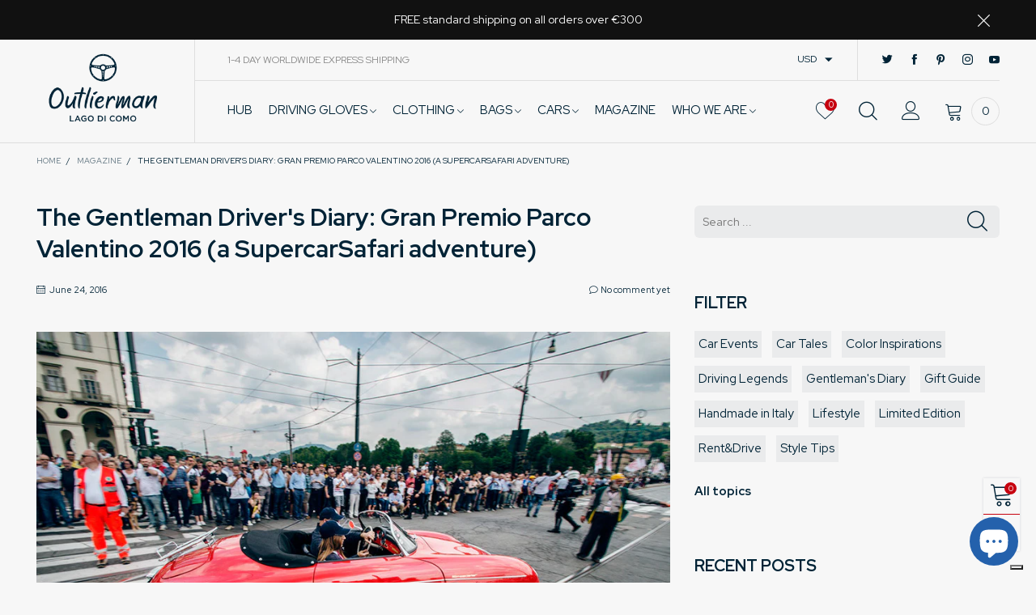

--- FILE ---
content_type: text/html; charset=utf-8
request_url: https://www.theoutlierman.com/en-us/blogs/blog/the-gentleman-drivers-diary-gran-premio-del-valentino-2016-a-supercarsafari-adventure
body_size: 38541
content:
<!doctype html>
<!--[if IE 9]> <html class="ie9 no-js" lang="en"> <![endif]-->
<!--[if (gt IE 9)|!(IE)]><!--> <html class="no-js" lang="en"> <!--<![endif]-->
<head>
  
  <!-- Google Tag Manager -->
<script>(function(w,d,s,l,i){w[l]=w[l]||[];w[l].push({'gtm.start':
new Date().getTime(),event:'gtm.js'});var f=d.getElementsByTagName(s)[0],
j=d.createElement(s),dl=l!='dataLayer'?'&l='+l:'';j.async=true;j.src=
'https://www.googletagmanager.com/gtm.js?id='+i+dl;f.parentNode.insertBefore(j,f);
})(window,document,'script','dataLayer','GTM-5ZN4Q5S');</script>
<!-- End Google Tag Manager -->
<!-- GOOGLE RECAPTCHA -->
<script src="https://www.google.com/recaptcha/api.js?render=6Lfg3NopAAAAAM0S04UQQSeA4MO-HTl-wgV8W39N"></script>
<script>
grecaptcha.ready( function () {
grecaptcha.execute( '6Lfg3NopAAAAAM0S04UQQSeA4MO-HTl-wgV8W39N', {
action: 'submit'
} ).then( function ( token ) {
var recaptchaResponse = document.getElementById( 'recaptchaResponse' );
recaptchaResponse.value = token;
} );
} );
</script>
  <style>.grecaptcha-badge {display: none!important;}</style>
<!-- GOOGLE RECAPTCHA --><meta charset="utf-8">
  <meta http-equiv="X-UA-Compatible" content="IE=edge">
  <meta name="viewport" content="width=device-width,initial-scale=1">
  <meta name="theme-color" content="#1f1f1f"><link rel="canonical" href="https://www.theoutlierman.com/en-us/blogs/blog/the-gentleman-drivers-diary-gran-premio-del-valentino-2016-a-supercarsafari-adventure"><link rel="preconnect" href="https://fonts.googleapis.com">
  <link rel="preconnect" href="//cdn.shopify.com">
  <link rel="dns-prefetch" href="https://fonts.gstatic.com"><link rel="dns-prefetch" href="https://ipinfo.io"><link rel="shortcut icon" href="//www.theoutlierman.com/cdn/shop/files/outlierman_favicon_32x32.png?v=1738732054" type="image/png"><link rel="manifest" href="/en-us/search?view=manifest">
  <meta name="apple-mobile-web-app-capable" content="yes">
  <meta name="apple-mobile-web-app-status-bar-style" content="black">
  <meta name="apple-mobile-web-app-title" content="THE OUTLIERMAN">
  <link rel="apple-touch-icon" href="//www.theoutlierman.com/cdn/shop/files/logo-icona-volante-512_168x168.png?v=1738730846"><title>The Gentleman Driver&#39;s Diary: Gran Premio Parco Valentino 2016 (a Supe
&ndash; THE OUTLIERMAN</title><meta name="description" content="The alarm clock rings at 7 am in the morning. It’s Saturday, but waking up early is not a problem if you know that the day in front of you will give you classic cars, your weekly dose of driving pleasure and a group of friends with whom you can share it all. The starting point is Milan, the arrival Turin. I share the r"><!-- /snippets/social-meta-tags.liquid -->




<meta property="og:site_name" content="THE OUTLIERMAN">
<meta property="og:url" content="https://www.theoutlierman.com/en-us/blogs/blog/the-gentleman-drivers-diary-gran-premio-del-valentino-2016-a-supercarsafari-adventure">
<meta property="og:title" content="The Gentleman Driver's Diary: Gran Premio Parco Valentino 2016 (a SupercarSafari adventure)">
<meta property="og:type" content="article">
<meta property="og:description" content="The alarm clock rings at 7 am in the morning. It’s Saturday, but waking up early is not a problem if you know that the day in front of you will give you classic cars, your weekly dose of driving pleasure and a group of friends with whom you can share it all.

The starting point is Milan, the arrival Turin. I share the road between these two places with my friends from SupercarSafari, a group of more than 20 supercars which, as the name suggests, reminds me of a real safari considering the number and variety of attending “wild beasts”: Lamborghini, Porsche, Ferrari, Jaguar, Lotus, McLaren, Aston Martin, Maserati and other roaring wonders.

Turin is among world capitals in terms of car manufacturing and design, a center of excellence in the automotive industry and a flagship of Made in Italy. All topics which I’m particularly sensitive to, so it’s easy to understand how much I wanted to participate in the Gran Premio Parco Valentino. It’s an elegant parade of modern and classic sports cars which, from the elegant streets in the heart of the Savoy city, brings the Gentlemen Drivers in the shade of the Venaria Reale, in the midst of the moor of Turin hills, after a car parade with a vintage flavor.

Upon arrival in Turin, we head straight to Piazza Vittorio Veneto, the largest arcaded square in Europe, where the car gathering is expected. And what a car! The space of the square is perfectly divided according to emblems on car hoods, such as the Italians - Ferrari, Maserati, Alfa Lancia - well deployed in front of the British ones - Jaguar, Aston Martin, Lotus - and so on.

Exactly at 3 pm the engines are started. After a lunch in the square and a bit of greetings between enthusiasts and friends, I wear my The Authentic Race driving gloves and get back behind the steering wheel. A symphony of cylinders, valves and pistons reminds me that I am going to take part in a 45-km-long parade of classic and sports cars with the Venaria Reale as final destination.

The route includes a panoramic stop at the charming and sadly famous Basilica di Superga, after which we move along the fantastic and green turns of the Turin hills until we reach via Mensa, which with its privileged point of view takes us to the superb beauty of the Savoy residence.

The arrival at the Reggia di Venaria leaves us breathless for the majesty and the unique beauty of this UNESCO World Heritage Site. A monument of architecture, art and history that today seems to be the protagonist of a curious journey into the past, surrounded by classic cars which complete and highlight its timeless charm.

But when you have the passion for cars in your blood, even a spectacular place like the Venaria Reale can hold you too long. Some greetings, one last look at the grass invaded by cars and the Savoy residence and I'm back on track with the SupercarSafari friends. The Gran Premio Parco Valentino is over but our tour continues toward Imperia, the next milestone of our mutual mission: driving without never forgetting about style!
Andrea Mazzuca, Founder.
 
Photos: Federico Bajetti for The Outlierman © 2016


 LOADING GALLERY





+ Enlarge Image






+ Enlarge Image






+ Enlarge Image






+ Enlarge Image






+ Enlarge Image






+ Enlarge Image






+ Enlarge Image






+ Enlarge Image






+ Enlarge Image






+ Enlarge Image






+ Enlarge Image






+ Enlarge Image






+ Enlarge Image






+ Enlarge Image






+ Enlarge Image






+ Enlarge Image






+ Enlarge Image






+ Enlarge Image






+ Enlarge Image






+ Enlarge Image




">

<meta property="og:image" content="http://www.theoutlierman.com/cdn/shop/articles/SPA2264_1200x1200.jpg?v=1466697316">
<meta property="og:image:secure_url" content="https://www.theoutlierman.com/cdn/shop/articles/SPA2264_1200x1200.jpg?v=1466697316">


  <meta name="twitter:site" content="@theoutlierman">

<meta name="twitter:card" content="summary_large_image">
<meta name="twitter:title" content="The Gentleman Driver's Diary: Gran Premio Parco Valentino 2016 (a SupercarSafari adventure)">
<meta name="twitter:description" content="The alarm clock rings at 7 am in the morning. It’s Saturday, but waking up early is not a problem if you know that the day in front of you will give you classic cars, your weekly dose of driving pleasure and a group of friends with whom you can share it all.

The starting point is Milan, the arrival Turin. I share the road between these two places with my friends from SupercarSafari, a group of more than 20 supercars which, as the name suggests, reminds me of a real safari considering the number and variety of attending “wild beasts”: Lamborghini, Porsche, Ferrari, Jaguar, Lotus, McLaren, Aston Martin, Maserati and other roaring wonders.

Turin is among world capitals in terms of car manufacturing and design, a center of excellence in the automotive industry and a flagship of Made in Italy. All topics which I’m particularly sensitive to, so it’s easy to understand how much I wanted to participate in the Gran Premio Parco Valentino. It’s an elegant parade of modern and classic sports cars which, from the elegant streets in the heart of the Savoy city, brings the Gentlemen Drivers in the shade of the Venaria Reale, in the midst of the moor of Turin hills, after a car parade with a vintage flavor.

Upon arrival in Turin, we head straight to Piazza Vittorio Veneto, the largest arcaded square in Europe, where the car gathering is expected. And what a car! The space of the square is perfectly divided according to emblems on car hoods, such as the Italians - Ferrari, Maserati, Alfa Lancia - well deployed in front of the British ones - Jaguar, Aston Martin, Lotus - and so on.

Exactly at 3 pm the engines are started. After a lunch in the square and a bit of greetings between enthusiasts and friends, I wear my The Authentic Race driving gloves and get back behind the steering wheel. A symphony of cylinders, valves and pistons reminds me that I am going to take part in a 45-km-long parade of classic and sports cars with the Venaria Reale as final destination.

The route includes a panoramic stop at the charming and sadly famous Basilica di Superga, after which we move along the fantastic and green turns of the Turin hills until we reach via Mensa, which with its privileged point of view takes us to the superb beauty of the Savoy residence.

The arrival at the Reggia di Venaria leaves us breathless for the majesty and the unique beauty of this UNESCO World Heritage Site. A monument of architecture, art and history that today seems to be the protagonist of a curious journey into the past, surrounded by classic cars which complete and highlight its timeless charm.

But when you have the passion for cars in your blood, even a spectacular place like the Venaria Reale can hold you too long. Some greetings, one last look at the grass invaded by cars and the Savoy residence and I'm back on track with the SupercarSafari friends. The Gran Premio Parco Valentino is over but our tour continues toward Imperia, the next milestone of our mutual mission: driving without never forgetting about style!
Andrea Mazzuca, Founder.
 
Photos: Federico Bajetti for The Outlierman © 2016


 LOADING GALLERY





+ Enlarge Image






+ Enlarge Image






+ Enlarge Image






+ Enlarge Image






+ Enlarge Image






+ Enlarge Image






+ Enlarge Image






+ Enlarge Image






+ Enlarge Image






+ Enlarge Image






+ Enlarge Image






+ Enlarge Image






+ Enlarge Image






+ Enlarge Image






+ Enlarge Image






+ Enlarge Image






+ Enlarge Image






+ Enlarge Image






+ Enlarge Image






+ Enlarge Image




">
<style data-shopify>:root {
	/*General*/
	--bkg_body: #f7f7f7; /*body background*/
	--bkg_body_alpha15: rgba(247, 247, 247, 0.15);
	--bkg_body_alpha05: rgba(247, 247, 247, 0.05);
	--color_general: #002336; /*general color*/
	--color_general_rgb: 0, 35, 54;
	--color_hover: #c7020f;
	--color_general_alternative_hover: #959595;
	--fm_second: 'Red Hat Display', sans-serif;/*font family general*/
	--fs_general: 15px;/*font size general*/
	--fm_general: 'Red Hat Display', sans-serif;
	--color_general_light: rgba(0, 35, 54, 0.6);
	--color_general_blur: rgba(0, 35, 54, 0.05);
	--color-blankstate: rgba(0, 35, 54, 0.6);
	--color-blankstate-border: rgba(0, 35, 54, 0.2);
	--color-blankstate-background: rgba(0, 35, 54, 0.1);
	--color_general_alpha0: rgba(0, 35, 54, 0);
	--color_general_alpha15: rgba(0, 35, 54, 0.15);
	--color_general_alpha30: rgba(0, 35, 54, 0.3);
	--color_general_alpha40: rgba(0, 35, 54, 0.4);
	--color_link_alternative: #c7020f;

	/*Header*/
	--fs_header_link_mobile: 25px;/*done*/
	--color_header_mobile: #002336;
	--fs_navigation_mobile: px;
	
	--nav_desktop_item_dropdown_shadow: rgba(0, 35, 54, 0.07);
	--nav_desktop_link_list_dropdown_shadow: rgba(0, 35, 54, 0.23);

	/*Section title*/
	--fs_st: 36px;/*font size section title*/
	--fs_st_mobile: 20px;/*font size section title mobile*/
	--color_st: #002336;/*color section title*/

	/*Sections Sub Title*/
	--fs_sst: 12px;/*font size section title*/
	--fs_sst_mobile: 11px;/*font size section title mobile*/
	--color_sst: #002336;/*color section title*//*done*/

	/*Item*/
	--fs_item: 12px;/*font size item*/
	--color_item: #002336;
	--fs_price: 14px;
	--fs_compare_price: 14px;
	--color_price: #002336;
	--color_compare_price: #c8c8c8;
	--swatch_size: 22px;
	--swatch_border_color: #ec0606;

	/*Buttons*/
	/*button style 1*/
	--color_btn_s1: #ffffff;
	--border_btn_s1: #002336;
	--bkg_btn_s1: #002336;
	--color_btn_s1_hover: #002336;
	--border_btn_s1_hover: #002336;
	--bkg_btn_s1_hover: #ffffff;
	--w_h_btn_s1_circle: 30px;/*width height button style 1 circle*/
	/* button style 2 */
	--color_btn_s2: #002336;
	--border_btn_s2: #002336;
	--bkg_btn_s2: #ffffff;
	--color_btn_s2_hover: #959595;
	--border_btn_s2_hover: #959595;
	--bkg_btn_s2_hover: #ffffff;
	/*button style 3*/
	--color_btn_s3: #002336;
	--border_btn_s3: #002336;
	--bkg_btn_s3: #ffffff;
	--color_btn_s3_hover: #002336;
	--border_btn_s3_hover: #002336;
	--bkg_btn_s3_hover: #ffffff;

	/*Tab title*/
	--fs_tt: 12px;/*font size tab title*/
	--fs_tt_mobile: 13px;/*font size tab title mobile*/
	--color_tt: #888888;/*color tab title*/
	--color_tt_hover: #002336;/*color tab title hover*/
	--tab_color_single: #565656;
	--tab_item_active_color_single: #002336;
	--tab_border_item_single: rgba(0, 35, 54, 0.1);

	/*Navigation*/
	--bkg_nav_item_dropdown: #fafafa;/*background dropdown nav item*/
	--color_link: #002336; /*color link*/
	--color_nav_item_hover: #959595;/*color nav item hover*/
	--fs_dropdown_title: 15px;/*font size dropdown title*//*done*/
	--fs_dropdown_content: 15px;/*font size dropdown content*//*done*/
	--fs_nav_item: 15px;/*font size nav item*//*done*/
	
	/* Sidebar Canvas */
	--bkg_sidebar_canvas: #ffffff;
	
	/*Product page*/
	--bkg_product_single: #d6f3ee;
	--fs_product_price_sale_single: 20px;
	--fs_product_price_sale_single_mobile: 20px;
	--color_border_qty: #c3c3c3;

	/*Footer*/
	--bkg_footer: #1e1e1e;/*background footer*/
	--fs_footer_column_title: 12px;/*font size footer column title*/
	--color_footer_column_title: #ffffff;/*color footer column title*/
	--fs_footer_column_content: 15px;/*font size footer column content*/
	--color_footer_column_content: #cccbcb;/*color footer column content*/
	--color_footer_column_content_hover: #959595; /*color footer link hover*/
	--color_footer_column_content_hover_alpha80: rgba(149, 149, 149, 0.8); /*color footer link hover*/
	--footer_social_color: #002336;
	--footer_social_fs: 14px;
	--footer_social_width: 24px;
	
	/*Input field*/
	--border_input: #d6d6d6;/*border color input*/
	--border_input_focus: #ec0606;/*border color input focus*/

	/* Progress bar */
	--cart_free_bkg: #b9b9b9;
	--cart_free_bar_color: #25a71d;
	--cart_free_text_color: #fff;

	/* Product countdown */
	--countdown-color: #002336;
	--countdown-bkg: rgba(232, 232, 232, 0.8);

	/*Product item vendor */
	--item_vendor_color: #002336;
	--item_vendor_fs: 10px;

	/*Blog page*/
	--color_date_author: #ffffff;
	--color_article_title: #ffffff;

	--cookie_consent_color: #ffffff;

	/* Slick arrow */--arrow-prev-content: '\e875';
	--arrow-next-content: '\e876';
	--arrow-prev-title-content: '\e93b';
	--arrow-next-title-content: '\e93a';/* Cart button on the product page */
	--color_btn_cart: #fff;
	--bkg_btn_cart: #002336;
	--color_btn_cart_hover: #fff;
	--bkg_btn_cart_hover: #002336;
	/* Product page */
	--buy_btn_color: #fcfcfc;
	--buy_btn_bkg_color: #515151;
	--buy_btn_border_color: #515151;
	--buy_btn_color_hover: #fff;
	--buy_btn_bkg_color_hover: #002336;
	--buy_btn_border_color_hover: #6a6a6a;
	--fs_tab_item_single_mobile: 14px;
	--fs_tab_item_single: 17px;
	--sticky_cart_bkg: rgba(247, 247, 247, 0.97);
}</style><style rel="stylesheet">.container{margin-right:auto;margin-left:auto;padding-left:15px;padding-right:15px}.container:before,.container:after{content:" ";display:table}.container:after{clear:both}@media (min-width: 768px){.container{width:760px}}@media (min-width: 992px){.container{width:980px}}@media (min-width: 1200px){.container{width:1180px}}.container-fluid{margin-right:auto;margin-left:auto;padding-left:15px;padding-right:15px}.container-fluid:before,.container-fluid:after{content:" ";display:table}.container-fluid:after{clear:both}.row{margin-left:-15px;margin-right:-15px}.row:before,.row:after{content:" ";display:table}.row:after{clear:both}.col-xs-1,.col-sm-1,.col-md-1,.col-lg-1,.col-xs-2,.col-sm-2,.col-md-2,.col-lg-2,.col-xs-3,.col-sm-3,.col-md-3,.col-lg-3,.col-xs-4,.col-sm-4,.col-md-4,.col-lg-4,.col-xs-5,.col-sm-5,.col-md-5,.col-lg-5,.col-xs-6,.col-sm-6,.col-md-6,.col-lg-6,.col-xs-7,.col-sm-7,.col-md-7,.col-lg-7,.col-xs-8,.col-sm-8,.col-md-8,.col-lg-8,.col-xs-9,.col-sm-9,.col-md-9,.col-lg-9,.col-xs-10,.col-sm-10,.col-md-10,.col-lg-10,.col-xs-11,.col-sm-11,.col-md-11,.col-lg-11,.col-xs-12,.col-sm-12,.col-md-12,.col-lg-12{position:relative;min-height:1px;padding-left:15px;padding-right:15px}.col-xs-1,.col-xs-2,.col-xs-3,.col-xs-4,.col-xs-5,.col-xs-6,.col-xs-7,.col-xs-8,.col-xs-9,.col-xs-10,.col-xs-11,.col-xs-12{float:left}.col-xs-1{width:8.33333%}.col-xs-2{width:16.66667%}.col-xs-3{width:25%}.col-xs-4{width:33.33333%}.col-xs-5{width:41.66667%}.col-xs-6{width:50%}.col-xs-7{width:58.33333%}.col-xs-8{width:66.66667%}.col-xs-9{width:75%}.col-xs-10{width:83.33333%}.col-xs-11{width:91.66667%}.col-xs-12{width:100%}.col-xs-pull-0{right:auto}.col-xs-pull-1{right:8.33333%}.col-xs-pull-2{right:16.66667%}.col-xs-pull-3{right:25%}.col-xs-pull-4{right:33.33333%}.col-xs-pull-5{right:41.66667%}.col-xs-pull-6{right:50%}.col-xs-pull-7{right:58.33333%}.col-xs-pull-8{right:66.66667%}.col-xs-pull-9{right:75%}.col-xs-pull-10{right:83.33333%}.col-xs-pull-11{right:91.66667%}.col-xs-pull-12{right:100%}.col-xs-push-0{left:auto}.col-xs-push-1{left:8.33333%}.col-xs-push-2{left:16.66667%}.col-xs-push-3{left:25%}.col-xs-push-4{left:33.33333%}.col-xs-push-5{left:41.66667%}.col-xs-push-6{left:50%}.col-xs-push-7{left:58.33333%}.col-xs-push-8{left:66.66667%}.col-xs-push-9{left:75%}.col-xs-push-10{left:83.33333%}.col-xs-push-11{left:91.66667%}.col-xs-push-12{left:100%}.col-xs-offset-0{margin-left:0%}.col-xs-offset-1{margin-left:8.33333%}.col-xs-offset-2{margin-left:16.66667%}.col-xs-offset-3{margin-left:25%}.col-xs-offset-4{margin-left:33.33333%}.col-xs-offset-5{margin-left:41.66667%}.col-xs-offset-6{margin-left:50%}.col-xs-offset-7{margin-left:58.33333%}.col-xs-offset-8{margin-left:66.66667%}.col-xs-offset-9{margin-left:75%}.col-xs-offset-10{margin-left:83.33333%}.col-xs-offset-11{margin-left:91.66667%}.col-xs-offset-12{margin-left:100%}@media (min-width: 768px){.col-sm-1,.col-sm-2,.col-sm-3,.col-sm-4,.col-sm-5,.col-sm-6,.col-sm-7,.col-sm-8,.col-sm-9,.col-sm-10,.col-sm-11,.col-sm-12{float:left}.col-sm-1{width:8.33333%}.col-sm-2{width:16.66667%}.col-sm-3{width:25%}.col-sm-4{width:33.33333%}.col-sm-5{width:41.66667%}.col-sm-6{width:50%}.col-sm-7{width:58.33333%}.col-sm-8{width:66.66667%}.col-sm-9{width:75%}.col-sm-10{width:83.33333%}.col-sm-11{width:91.66667%}.col-sm-12{width:100%}.col-sm-pull-0{right:auto}.col-sm-pull-1{right:8.33333%}.col-sm-pull-2{right:16.66667%}.col-sm-pull-3{right:25%}.col-sm-pull-4{right:33.33333%}.col-sm-pull-5{right:41.66667%}.col-sm-pull-6{right:50%}.col-sm-pull-7{right:58.33333%}.col-sm-pull-8{right:66.66667%}.col-sm-pull-9{right:75%}.col-sm-pull-10{right:83.33333%}.col-sm-pull-11{right:91.66667%}.col-sm-pull-12{right:100%}.col-sm-push-0{left:auto}.col-sm-push-1{left:8.33333%}.col-sm-push-2{left:16.66667%}.col-sm-push-3{left:25%}.col-sm-push-4{left:33.33333%}.col-sm-push-5{left:41.66667%}.col-sm-push-6{left:50%}.col-sm-push-7{left:58.33333%}.col-sm-push-8{left:66.66667%}.col-sm-push-9{left:75%}.col-sm-push-10{left:83.33333%}.col-sm-push-11{left:91.66667%}.col-sm-push-12{left:100%}.col-sm-offset-0{margin-left:0%}.col-sm-offset-1{margin-left:8.33333%}.col-sm-offset-2{margin-left:16.66667%}.col-sm-offset-3{margin-left:25%}.col-sm-offset-4{margin-left:33.33333%}.col-sm-offset-5{margin-left:41.66667%}.col-sm-offset-6{margin-left:50%}.col-sm-offset-7{margin-left:58.33333%}.col-sm-offset-8{margin-left:66.66667%}.col-sm-offset-9{margin-left:75%}.col-sm-offset-10{margin-left:83.33333%}.col-sm-offset-11{margin-left:91.66667%}.col-sm-offset-12{margin-left:100%}}@media (min-width: 992px){.col-md-1,.col-md-2,.col-md-3,.col-md-4,.col-md-5,.col-md-6,.col-md-7,.col-md-8,.col-md-9,.col-md-10,.col-md-11,.col-md-12{float:left}.col-md-1{width:8.33333%}.col-md-2{width:16.66667%}.col-md-3{width:25%}.col-md-4{width:33.33333%}.col-md-5{width:41.66667%}.col-md-6{width:50%}.col-md-7{width:58.33333%}.col-md-8{width:66.66667%}.col-md-9{width:75%}.col-md-10{width:83.33333%}.col-md-11{width:91.66667%}.col-md-12{width:100%}.col-md-pull-0{right:auto}.col-md-pull-1{right:8.33333%}.col-md-pull-2{right:16.66667%}.col-md-pull-3{right:25%}.col-md-pull-4{right:33.33333%}.col-md-pull-5{right:41.66667%}.col-md-pull-6{right:50%}.col-md-pull-7{right:58.33333%}.col-md-pull-8{right:66.66667%}.col-md-pull-9{right:75%}.col-md-pull-10{right:83.33333%}.col-md-pull-11{right:91.66667%}.col-md-pull-12{right:100%}.col-md-push-0{left:auto}.col-md-push-1{left:8.33333%}.col-md-push-2{left:16.66667%}.col-md-push-3{left:25%}.col-md-push-4{left:33.33333%}.col-md-push-5{left:41.66667%}.col-md-push-6{left:50%}.col-md-push-7{left:58.33333%}.col-md-push-8{left:66.66667%}.col-md-push-9{left:75%}.col-md-push-10{left:83.33333%}.col-md-push-11{left:91.66667%}.col-md-push-12{left:100%}.col-md-offset-0{margin-left:0%}.col-md-offset-1{margin-left:8.33333%}.col-md-offset-2{margin-left:16.66667%}.col-md-offset-3{margin-left:25%}.col-md-offset-4{margin-left:33.33333%}.col-md-offset-5{margin-left:41.66667%}.col-md-offset-6{margin-left:50%}.col-md-offset-7{margin-left:58.33333%}.col-md-offset-8{margin-left:66.66667%}.col-md-offset-9{margin-left:75%}.col-md-offset-10{margin-left:83.33333%}.col-md-offset-11{margin-left:91.66667%}.col-md-offset-12{margin-left:100%}}@media (min-width: 1200px){.col-lg-1,.col-lg-2,.col-lg-3,.col-lg-4,.col-lg-5,.col-lg-6,.col-lg-7,.col-lg-8,.col-lg-9,.col-lg-10,.col-lg-11,.col-lg-12{float:left}.col-lg-1{width:8.33333%}.col-lg-2{width:16.66667%}.col-lg-3{width:25%}.col-lg-4{width:33.33333%}.col-lg-5{width:41.66667%}.col-lg-6{width:50%}.col-lg-7{width:58.33333%}.col-lg-8{width:66.66667%}.col-lg-9{width:75%}.col-lg-10{width:83.33333%}.col-lg-11{width:91.66667%}.col-lg-12{width:100%}.col-lg-pull-0{right:auto}.col-lg-pull-1{right:8.33333%}.col-lg-pull-2{right:16.66667%}.col-lg-pull-3{right:25%}.col-lg-pull-4{right:33.33333%}.col-lg-pull-5{right:41.66667%}.col-lg-pull-6{right:50%}.col-lg-pull-7{right:58.33333%}.col-lg-pull-8{right:66.66667%}.col-lg-pull-9{right:75%}.col-lg-pull-10{right:83.33333%}.col-lg-pull-11{right:91.66667%}.col-lg-pull-12{right:100%}.col-lg-push-0{left:auto}.col-lg-push-1{left:8.33333%}.col-lg-push-2{left:16.66667%}.col-lg-push-3{left:25%}.col-lg-push-4{left:33.33333%}.col-lg-push-5{left:41.66667%}.col-lg-push-6{left:50%}.col-lg-push-7{left:58.33333%}.col-lg-push-8{left:66.66667%}.col-lg-push-9{left:75%}.col-lg-push-10{left:83.33333%}.col-lg-push-11{left:91.66667%}.col-lg-push-12{left:100%}.col-lg-offset-0{margin-left:0%}.col-lg-offset-1{margin-left:8.33333%}.col-lg-offset-2{margin-left:16.66667%}.col-lg-offset-3{margin-left:25%}.col-lg-offset-4{margin-left:33.33333%}.col-lg-offset-5{margin-left:41.66667%}.col-lg-offset-6{margin-left:50%}.col-lg-offset-7{margin-left:58.33333%}.col-lg-offset-8{margin-left:66.66667%}.col-lg-offset-9{margin-left:75%}.col-lg-offset-10{margin-left:83.33333%}.col-lg-offset-11{margin-left:91.66667%}.col-lg-offset-12{margin-left:100%}}.clearfix:before,.clearfix:after{content:" ";display:table}.clearfix:after{clear:both}.center-block{display:block;margin-left:auto;margin-right:auto}.pull-right{float:right !important}.pull-left{float:left !important}.hide{display:none !important}.show{display:block !important}.invisible{visibility:hidden}.text-hide{font:0/0 a;color:transparent;text-shadow:none;background-color:transparent;border:0}.hidden{display:none !important}.affix{position:fixed}@-ms-viewport{width:device-width}.visible-xs{display:none !important}.visible-sm{display:none !important}.visible-md{display:none !important}.visible-lg{display:none !important}.visible-xs-block,.visible-xs-inline,.visible-xs-inline-block,.visible-sm-block,.visible-sm-inline,.visible-sm-inline-block,.visible-md-block,.visible-md-inline,.visible-md-inline-block,.visible-lg-block,.visible-lg-inline,.visible-lg-inline-block{display:none !important}@media (max-width: 767px){.visible-xs{display:block !important}table.visible-xs{display:table !important}tr.visible-xs{display:table-row !important}th.visible-xs,td.visible-xs{display:table-cell !important}}@media (max-width: 767px){.visible-xs-block{display:block !important}}@media (max-width: 767px){.visible-xs-inline{display:inline !important}}@media (max-width: 767px){.visible-xs-inline-block{display:inline-block !important}}@media (min-width: 768px) and (max-width: 991px){.visible-sm{display:block !important}table.visible-sm{display:table !important}tr.visible-sm{display:table-row !important}th.visible-sm,td.visible-sm{display:table-cell !important}}@media (min-width: 768px) and (max-width: 991px){.visible-sm-block{display:block !important}}@media (min-width: 768px) and (max-width: 991px){.visible-sm-inline{display:inline !important}}@media (min-width: 768px) and (max-width: 991px){.visible-sm-inline-block{display:inline-block !important}}@media (min-width: 992px) and (max-width: 1199px){.visible-md{display:block !important}table.visible-md{display:table !important}tr.visible-md{display:table-row !important}th.visible-md,td.visible-md{display:table-cell !important}}@media (min-width: 992px) and (max-width: 1199px){.visible-md-block{display:block !important}}@media (min-width: 992px) and (max-width: 1199px){.visible-md-inline{display:inline !important}}@media (min-width: 992px) and (max-width: 1199px){.visible-md-inline-block{display:inline-block !important}}@media (min-width: 1200px){.visible-lg{display:block !important}table.visible-lg{display:table !important}tr.visible-lg{display:table-row !important}th.visible-lg,td.visible-lg{display:table-cell !important}}@media (min-width: 1200px){.visible-lg-block{display:block !important}}@media (min-width: 1200px){.visible-lg-inline{display:inline !important}}@media (min-width: 1200px){.visible-lg-inline-block{display:inline-block !important}}@media (max-width: 767px){.hidden-xs{display:none !important}}@media (min-width: 768px) and (max-width: 991px){.hidden-sm{display:none !important}}@media (min-width: 992px) and (max-width: 1199px){.hidden-md{display:none !important}}@media (min-width: 1200px){.hidden-lg{display:none !important}}.visible-print{display:none !important}@media print{.visible-print{display:block !important}table.visible-print{display:table !important}tr.visible-print{display:table-row !important}th.visible-print,td.visible-print{display:table-cell !important}}.visible-print-block{display:none !important}@media print{.visible-print-block{display:block !important}}.visible-print-inline{display:none !important}@media print{.visible-print-inline{display:inline !important}}.visible-print-inline-block{display:none !important}@media print{.visible-print-inline-block{display:inline-block !important}}@media print{.hidden-print{display:none !important}}*{-webkit-box-sizing:border-box;box-sizing:border-box}*:before,*:after{-webkit-box-sizing:border-box;box-sizing:border-box}html{-ms-text-size-adjust:100%;-webkit-text-size-adjust:100%;-webkit-tap-highlight-color:rgba(0,0,0,0)}body{font-family:var(--fm_general);font-size:var(--fs_general);font-weight:300;background:var(--bkg_body);color:var(--color_general);margin:0;line-height:1.55em;font-smooth:always;font-smoothing:antialiased;-moz-font-smoothing:antialiased;-webkit-font-smoothing:antialiased}.row:before,.row:after{display:block}article,aside,details,figcaption,figure,footer,header,hgroup,main,menu,nav,section,summary{display:block}blockquote{border-left:5px solid var(--color_general_blur)}a{color:var(--color_link);text-decoration:none;background-color:transparent}img{border:0;vertical-align:middle}input,textarea{background:var(--color_general_blur);border:1px solid var(--color_general_blur)}.alternative{color:var(--color_link_alternative)}hr{margin-top:20px;margin-bottom:20px;border:0;border-top:1px solid var(--color_general_light)}select{-webkit-appearance:none;-moz-appearance:none;appearance:none}select,input{border-radius:0}select:focus,select:active,input:focus,input:active{outline:none}ul>li{list-style:none}.db{display:block}i{font-size:100%}p{margin:0 0 10px}.text-uppercase{text-transform:uppercase}.dib{display:inline-block}.por{position:relative}.text-left{text-align:left}.text-right{text-align:right}.text-center{text-align:center}.w100{width:100%}.h100{height:100%}.hide-in-loading{display:none}.grid__item.banner-item{margin-bottom:0}.list--inline{padding:0;margin:0}.list--inline li{display:inline-block;margin-bottom:0;vertical-align:middle}.center-abs{left:0;right:0;margin-left:auto;margin-right:auto}h1,h2,h3,h4,h5,h6,.h1,.h2,.h3,.h4,.h5,.h6{line-height:1.3em;font-weight:500;color:inherit}.h1,h1{font-size:36px}.h2,h2{font-size:30px}.h3,h3{font-size:24px}.h4,h4{font-size:18px}.h5,h5{font-size:14px}.h6,h6{font-size:13px}.page-title{padding-bottom:20px;margin-top:0}.container-fluid{margin-right:auto;margin-left:auto;padding-left:15px;padding-right:15px}@media (min-width: 992px){.container-fluid{padding-left:45px;padding-right:45px}}@media (min-width: 1425px){.container{width:1300px}}@media (min-width: 1920px){.container-fluid{padding-left:115px;padding-right:115px}.container{width:1440px}}@media (min-width: 2300px){.container{width:1920px}}@media (max-width: 767px){.fs-mb{font-size:12px}}@media (min-width: 992px){.footer__linklist--bottom li{display:inline-block}.pos-sticky{position:sticky;position:-webkit-sticky;top:30px}.pos-sticky--menu{top:93px}}.show-in-sticky{display:none}@media (max-width: 767px){.mobile-text-left{text-align:left }.mobile-text-center{text-align:center}.mobile-text-right{text-align:right }}@media (max-width: 991px){.tbs-text-left{text-align:left }.tbs-text-center{text-align:center}.tbs-text-right{text-align:right }}.search-full{position:absolute;top:auto;left:0;background:var(--bkg_body);z-index:2;overflow-y:auto;-webkit-overflow-scrolling:touch}.collection-grid-item{padding-bottom:100%}.collection-grid-item__link{border:2px solid transparent;position:absolute !important;top:0;left:0;bottom:0;right:0;overflow:hidden}.lazy-bkg{background-repeat:no-repeat;background-position:center top}.lazy-bkg--contain{background-size:contain}.lazy-bkg--cover{background-size:cover}.social-sharing{margin-left:15px}.checkbox-one-line__label{padding-left:2em}.checkbox-one-line__label:before{ left:0}.loading{display:block;position:relative;overflow:hidden;background:var(--color_general_blur)}.secondary-font{font-family:var(--fm_second)}.modal{display:none}.bt-sidebar__inner{position:fixed;top:0;left:100%;overflow-x:hidden;overflow-y:auto}@media (max-width: 767px){.bt-sidebar--full-mobile{bottom:0;left:0;right:0;width:100%;position:fixed;z-index:1052}.bt-sidebar--full-mobile .bt-sidebar__inner{display:none;left:0;right:0;width:100%;top:auto;bottom:0}}@font-face{font-family:'BTVodoma';src:url('//www.theoutlierman.com/cdn/shop/t/44/assets/BTVodoma.eot?v=74003173562087049791726753933');src:local("BTVodoma"),url('//www.theoutlierman.com/cdn/shop/t/44/assets/BTVodoma.eot?v=74003173562087049791726753933#iefix') format("embedded-opentype"),url('//www.theoutlierman.com/cdn/shop/t/44/assets/BTVodoma.woff2?v=17759476355723265751726753937') format("woff2"),url('//www.theoutlierman.com/cdn/shop/t/44/assets/BTVodoma.ttf?v=169751537231038654821726753935') format("truetype"),url('//www.theoutlierman.com/cdn/shop/t/44/assets/BTVodoma.woff?v=52504356651721962241726753936') format("woff"),url('//www.theoutlierman.com/cdn/shop/t/44/assets/BTVodoma.svg?v=21483224947106342761726753934#BTVodoma') format("svg");font-weight:normal;font-style:normal;font-display:swap}[class^="lnr-"],[class*=" lnr-"]{font-family:'BTVodoma' !important;speak:none;font-style:normal;font-weight:normal;font-variant:normal;text-transform:none;line-height:1;-webkit-font-smoothing:antialiased;-moz-osx-font-smoothing:grayscale}.fw-bold{font-weight:500}.col-xs-20{width:20%}@media (min-width: 768px){.col-sm-20{width:20%}}@media (min-width: 992px){.col-md-20{width:20%}}@media (min-width: 1200px){.col-lg-20{width:20%}}.grid{display:-webkit-box;display:-ms-flexbox;display:flex;-webkit-box-orient:horizontal;-webkit-box-direction:normal;-ms-flex-flow:row wrap;flex-flow:row wrap;margin:-15px -10px;width:calc(100% + 10px*2);-ms-flex-wrap:wrap;flex-wrap:wrap}@media (min-width: 768px){.grid{width:calc(100% + 15px*2);margin:-25px -15px}}.grid--wide{margin-left:0 !important;margin-right:0 !important;width:100%}.grid__item{outline:none;padding:15px 10px}@media (min-width: 768px){.grid__item{padding:25px 15px}}.grid__item--big .item__top{width:100%}[class*="grid--"] .grid__item{width:50%}@media (min-width: 768px){.grid--small .grid__item{width:20%}.grid--medium .grid__item{width:25%}.grid--large .grid__item{width:33.33%}.grid--very-large .grid__item{width:50%}.grid--full .grid__item{width:100%}}@media (max-width: 767px){.grid--full-mobile .grid__item{width:100%}.use-touch-mobile .grid__item{width:60%;min-width:60%}.use-touch-mobile.grid--full .grid__item,.use-touch-mobile.grid--very-large .grid__item{width:75%;min-width:75%}}.no-gutter{padding-left:0 !important;padding-right:0 !important}.no-gutter--left{padding-left:0 !important}.no-gutter--right{padding-right:0 !important}.gutter-bottom{padding-bottom:20px}.gutter-top{padding-top:20px}.gutter-ele-bottom{padding-bottom:10px}.gutter-ele-top{padding-top:10px}.gutter-ele-small-bottom{padding-bottom:5px}.gutter-ele-small-top{padding-top:5px}.distance-top-ele{margin-top:10px}.distance-bottom-ele{margin-bottom:10px}.big-gutter-top{padding-top:25px}.big-gutter-bottom{padding-bottom:25px}@media (min-width: 992px){.big-gutter-top{padding-top:50px}.big-gutter-bottom{padding-bottom:50px}}.margin0{margin:0 !important}.position-static{position:static}.no-gutter-top{padding-top:0 !important}@media (min-width: 768px){.no-gutter-left-tb{padding-left:0}.no-gutter-right-tb{padding-right:0}.gutter-ele-top-tb{padding-top:10px}.gutter-ele-bottom-tb{padding-bottom:10px}}@media (max-width: 991px){.gutter-ele-top-tbs{padding-top:10px}.gutter-ele-bottom-tbs{padding-bottom:10px}}@media (max-width: 767px){.no-gutter-left-mb{padding-left:0}.no-gutter-right-mb{padding-right:0}.gutter-ele-top-mb{padding-top:10px}.gutter-ele-bottom-mb{padding-bottom:10px}}.field label{position:relative;color:var(--color_general)}.field input,.field textarea{border:solid 1px var(--border_input);border-radius:5px;outline:0}.field--float-label{position:relative}.field--float-label label{-webkit-transform:translateY(29px);transform:translateY(29px);margin:0;padding-left:10px;display:block}.field--float-label input{height:40px;line-height:40px;padding:0 10px;background:var(--color_general_blur)}.nav-tabs{-ms-flex-flow:nowrap !important;flex-flow:nowrap !important;-webkit-box-pack:start;-ms-flex-pack:start;justify-content:flex-start;overflow-x:auto;overflow-y:hidden;white-space:nowrap;-webkit-box-shadow:none;box-shadow:none;max-width:100%;margin:0 -15px;-webkit-overflow-scrolling:touch;-moz-overflow-scrolling:touch;-ms-overflow-scrolling:touch;-webkit-overflow-scrolling:touch}.nav-tab-item{padding:0 15px}.nav-tab-item>a{font-size:var(--fs_tt_mobile);color:var(--color_tt);font-weight:bold}@media (max-width: 991px){.nav-tab-item>a{height:calc(var(--fs_tt_mobile) + 22px);line-height:calc(var(--fs_tt_mobile) + 22px)}}.nav-tab-item.active>a,.nav-tab-item:hover>a,.nav-tab-item:focus>a{color:var(--color_tt_hover)}@media (max-width: 991px){.nav-tab-item.active>a,.nav-tab-item:hover>a,.nav-tab-item:focus>a{border-bottom:1px solid}}@media (min-width: 992px){.nav-tab-item a{font-size:var(--fs_tt)}}.tab-content>.tab-pane{display:none}.tab-content>.active{display:block}@media (min-width: 1200px){.effect-hover{position:relative}.effect-hover__content{position:absolute;z-index:1;-webkit-transition:ease-in-out all 0.3s;transition:ease-in-out all 0.3s;visibility:hidden;opacity:0;filter:alpha(opacity=0);-ms-filter:"progid:DXImageTransform.Microsoft.Alpha(Opacity=$v2)"}}.button{font-size:10px;padding:0 20px;border-width:2px;font-weight:400;-webkit-transition:ease-in-out all 0.3s;transition:ease-in-out all 0.3s;text-align:center;text-transform:uppercase;height:35px;line-height:35px;border-radius:25px;font-weight:bold}.button i{font-size:12px;font-weight:bold}@media (min-width: 768px){.button{padding:0 35px;height:45px;line-height:44px}}.button--wl-item{position:absolute;top:20px;right:20px}a.button{text-decoration:none !important}a.button:not(.button--circle):not(.flex){display:inline-block}.button--cart{border-radius:3px;overflow:hidden;color:var(--color_btn_cart);background:var(--bkg_btn_cart);padding:0 15px}.button--cart span{max-width:calc(100% - 37px);overflow:hidden;white-space:nowrap}@media (min-width: 1200px){.button--cart{border-radius:0;padding:0 25px}.button--cart span{max-width:calc(100% - 47px)}}.button__icon{padding-right:5px}.button--border-transparent{border:transparent !important}@media (min-width: 1200px){.button--cart i{-webkit-transform:translate3d(-10px, 30px, 0);transform:translate3d(-10px, 30px, 0)}.button--cart span{-webkit-transform:translate3d(-10px, 0, 0);transform:translate3d(-10px, 0, 0)}.grid__small .button--cart span{display:none}}.button--circle{width:30px;height:30px;line-height:30px;padding:0;border-radius:50%}.button--style1{color:var(--color_btn_s1);border:1px solid var(--border_btn_s1);background:var(--bkg_btn_s1)}.button--style1-reverse{color:var(--color_btn_s1_hover);border:1px solid var(--border_btn_s1_hover);background:var(--bkg_btn_s1_hover)}.button--square{width:40px;height:40px;line-height:calc(40px - 3px);padding:0}.button--one-line{overflow:hidden}.button--style2{color:var(--color_btn_s2);border:1px solid var(--border_btn_s2);background:var(--bkg_btn_s2)}.button--style3{color:var(--color_btn_s3);border:1px solid var(--border_btn_s3);background:var(--bkg_btn_s3)}.button--large{width:48px;height:48px;line-height:48px}@media (max-width: 991px){.button--large{width:30px;height:30px;line-height:30px}}button,input,optgroup,select,textarea{color:inherit;font:inherit;margin:0}button{overflow:visible}button,select{text-transform:none}.use-slider-no-padding{margin-top:0;margin-bottom:0}.use-slider-no-padding .grid__item{padding-top:0;padding-bottom:0}@media (max-width: 767px){.use-touch-mobile{display:-webkit-box;display:-ms-flexbox;display:flex;-webkit-box-orient:horizontal;-webkit-box-direction:normal;-ms-flex-flow:row wrap;flex-flow:row wrap;-ms-flex-flow:row nowrap !important;flex-flow:row nowrap !important;white-space:nowrap;-webkit-overflow-scrolling:touch;-moz-overflow-scrolling:touch;-ms-overflow-scrolling:touch;-webkit-overflow-scrolling:touch;scroll-behavior:smooth;-webkit-scroll-behavior:smooth;overflow-x:auto;-webkit-backface-visibility:hidden;backface-visibility:hidden;-webkit-transform:translateZ(0);overflow-y:hidden}.use-touch-mobile::-webkit-scrollbar{display:none}}@media (min-width: 768px){.ov-slider-tb{display:none}.use-slider:not(.slick-initialized){overflow:hidden}}@media (max-width: 767px){.ov-slider-mb{display:none}}.header__wrap{position:relative}.header--mobile{border-bottom:1px solid var(--color_general_blur);z-index:2}.header__links--flex{-ms-flex-align:center;-moz-align-items:center;-ms-align-items:center;-o-align-items:center;-webkit-box-align:center;align-items:center;-webkit-box-pack:end;-ms-flex-pack:end;justify-content:flex-end}@media (max-width: 991px){.header__links{margin:0 -14px}}@media (max-width: 991px){.header__link{color:var(--color_header_mobile);font-size:var(--fs_header_link_mobile);padding:0 14px}}.mobile-nav-bar{font-size:calc(var(--fs_header_link_mobile) + 7px);color:var(--color_header_mobile)}.link-list__item__link--mobile-header{color:var(--color_header_mobile)}.abs-number{position:absolute;border-radius:50%;vertical-align:middle;text-align:center;color:var(--bkg_body);background:var(--color_hover)}@media (max-width: 991px){.abs-number{top:-7px;right:3px;width:20px;height:20px;line-height:20px;font-size:13px}}@media (min-width: 992px){.abs-number{font-size:11px;width:15px;height:15px;line-height:15px}}@media (max-width: 991px){.header-mobile__logo__image,.header-mobile__logo__link{max-width:110px;padding:0 10px}.header__link--account{font-size:calc(var(--fs_header_link_mobile) - 3px)}}.lp__language-name,.lp__code{text-transform:capitalize}.nav__item__label{display:inline-block;*display:inline;zoom:1;position:absolute;top:-15px;vertical-align:top;right:0;text-transform:capitalize;font-size:10px;white-space:nowrap;padding:3px 7px;line-height:11px;border-radius:3px}.link-list__item__link{position:relative}.section__title__text{font-size:var(--fs_st_mobile);color:var(--color_st);line-height:1.5em;font-weight:500;width:100%;font-family:var(--fm_second)}@media (min-width: 992px){.section__title__text{font-size:var(--fs_st)}}.section__sub-title{font-size:var(--fs_sst_mobile);color:var(--color_sst);margin:0;line-height:1.8em}@media (min-width: 992px){.section__sub-title{font-size:var(--fs_sst)}}@media (max-width: 991px){.section__sub-title-tabs{width:100%}}.section__heading__bottom{-ms-flex-align:end;-moz-align-items:flex-end;-ms-align-items:flex-end;-o-align-items:flex-end;-webkit-box-align:end;align-items:flex-end}.section__heading{padding-bottom:30px}@media (min-width: 992px){.section__heading{padding-bottom:45px}}.section__title__highline{color:#d9121f }.product-price{display:block}.item__name{font-size:var(--fs_item);color:var(--color_item);line-height:1.55em;font-weight:100;display:block}@media (max-width: 767px){.item__name{white-space:normal}}.pg__option{color:var(--color_item)}.product-price__sold-out,.product-price__sale{padding-left:15px}.product-price__sold-out{color:var(--color_hover)}.product-price__price,.product-price__starting{color:var(--color_price);font-weight:600;font-size:var(--fs_price)}s.product-price__price{color:var(--color_compare_price)}.product-price__unit{color:var(--color_price)}.product-price__unit__separator{padding:0 1px}.product-price__unit__base{font-size:0.8em}.pg__bottom{padding-top:20px}.pg__main-image{-webkit-transition:ease-in-out all 0.3s;transition:ease-in-out all 0.3s}.pg__main-alt-image{position:absolute;top:0;left:0;width:100%;height:100%;opacity:0;filter:alpha(opacity=0);-ms-filter:"progid:DXImageTransform.Microsoft.Alpha(Opacity=$v2)";-webkit-transition:ease-in-out all 0.3s;transition:ease-in-out all 0.3s}@media (min-width: 768px){.item__actions{position:absolute;width:30px;top:5px;right:5px}.item__actions .button{margin:10px 0}}.stick-item:before{ right:0;border-top-left-radius:7px}.stick-item:after{ left:auto;right:1px}.pg__option__label{font-weight:600;min-width:80px;padding-right:5px}.pg__option__values{margin:0 -5px}.pg__option__value{width:100%;white-space:nowrap;text-overflow:ellipsis;padding-bottom:5px;font-size:12px;text-transform:capitalize}@media (max-width: 767px){select.pg__option__value{font-size:16px}}.swatch__item{width:auto;min-width:var(--swatch_size);height:var(--swatch_size);font-size:calc(var(--swatch_size) - 10px);margin:5px;padding:0 5px;border:1px solid var(--color_general);border-radius:3px;display:inline-block;white-space:nowrap;overflow:hidden;text-decoration:none;color:var(--color_general)}.swatch__item.selected,.swatch__item:not(.swatch__item--soldout):hover,.swatch__item:not(.swatch__item--soldout):focus{border-color:var(--swatch_border_color);text-decoration:none;outline:none}.swatch__item.selected,.swatch__item:hover,.swatch__item:focus{color:var(--color_general)}.swatch__item--color{position:relative;border:1px solid var(--color_general_alpha15)}.swatch__item--color:after{position:absolute;content:'';font-family:'BTVodoma'}.swatch__item--color.selected:after{content:'\e900'}.swatch__item--image{min-width:calc(var(--swatch_size) + 5px);height:calc(var(--swatch_size) + 5px)}.swatch__item--bkg-image{background-position:center !important}a.swatch__item--soldout{opacity:0.5 !important;filter:alpha(opacity=50 !important);-ms-filter:"progid:DXImageTransform.Microsoft.Alpha(Opacity=$v2)";position:relative}a.swatch__item--soldout:before{content:'';position:absolute;width:100%;height:100%;top:0;left:0;background:linear-gradient(to top left, var(--color_general_alpha0) 0%, var(--color_general_alpha0) calc(50% - 0.8px), var(--color_general) 50%, var(--color_general_alpha0) calc(50% + 0.8px), var(--color_general_alpha0) 100%),linear-gradient(to top right, var(--color_general_alpha0) 0%, var(--color_general_alpha0) calc(50% - 0.8px), var(--color_general) 50%, var(--color_general_alpha0) calc(50% + 0.8px), var(--color_general_alpha0) 100%) !important;border-radius:0}a.swatch__item--soldout:after{display:none}@supports (-ms-ime-align: auto){a.swatch__item--soldout{text-decoration:line-through}a.swatch__item--soldout:before{content:'';background:none !important}}.qty-box{height:40px;margin-right:20px;border:1px solid var(--color_border_qty)}.qty-box--small{width:107px;height:33px}.qty-box--single{height:45px}.qty-box__ctrl{height:100%;width:30px;font-size:13px;background:none;border:none}.qty-box__input{width:45px;background:none;border:none}.slick-slider{position:relative;display:block;-webkit-box-sizing:border-box;box-sizing:border-box;-webkit-touch-callout:none;-webkit-user-select:none;-moz-user-select:none;-ms-user-select:none;user-select:none;-ms-touch-action:pan-y;touch-action:pan-y;-webkit-tap-highlight-color:transparent}.slick-list{position:relative;overflow:hidden;display:block;margin:0;padding:0;width:100%}.slick-list:focus{outline:none}.slick-list.dragging{cursor:pointer}.slick-slider .slick-track,.slick-slider .slick-list{-webkit-transform:translate3d(0, 0, 0);transform:translate3d(0, 0, 0)}.slick-slide{float:left;min-height:1px;display:none}[dir="rtl"] .slick-slide{float:right}.slick-slide img{display:block;width:100%}.slick-slide.slick-loading img{display:none}.slick-slide.dragging img{pointer-events:none}.slick-initialized .slick-slide{display:block}.slick-loading .slick-slide{visibility:hidden}.slick-vertical .slick-slide{display:block;height:auto;border:1px solid transparent}.slick-arrow span:before{visibility:hidden}.slick-prev{ left:0}.slick-prev span:before{content:var(--arrow-prev-content)}@media (min-width: 1366px){.slick-prev:not(.slick-box){ left:-25px}}.slick-next{ right:0}.slick-next span:before{content:var(--arrow-next-content)}@media (min-width: 1366px){.slick-next:not(.slick-box){ right:-25px}}.slick-arrow-title .slick-arrow{position:static}.slick-arrow-title .slick-next{float:right }.slick-arrow-title .slick-next span:before{content:var(--arrow-next-title-content)}.slick-arrow-title .slick-prev{margin-right:20px;float:left }.slick-arrow-title .slick-prev span:before{content:var(--arrow-prev-title-content)}.f-right{float:right}@media (max-width: 767px){.f-right{float:none}}.f-left{float:left}.flex{display:-webkit-box;display:-ms-flexbox;display:flex;-webkit-box-orient:horizontal;-webkit-box-direction:normal;-ms-flex-flow:row wrap;flex-flow:row wrap}.flex-wrap{-ms-flex-wrap:wrap;flex-wrap:wrap}.flex-align-hoz{-webkit-box-pack:center;-ms-flex-pack:center;justify-content:center}.flex-align-ver{-ms-flex-align:center;-moz-align-items:center;-ms-align-items:center;-o-align-items:center;-webkit-box-align:center;align-items:center}.flex-align-space-between{-webkit-box-pack:justify;-ms-flex-pack:justify;justify-content:space-between}.clearfix{clear:both}.lh1{line-height:1}.ver-sub{vertical-align:baseline}.button--banner,.banner-item{height:auto}@media (max-width: 767px){.rb__products-heading.grid__item{width:100%}}@media (min-width: 992px){.text-effect{opacity:0}}.slick--arrow-bottom .slick-arrow{border-radius:0;top:auto;bottom:0;margin-top:0;margin-right:0;background:var(--bkg_body);border:none;left:auto}.slick--arrow-bottom .slick-next{ right:0}.slick--arrow-bottom .slick-prev{ right:30px;margin-left:0;margin-right:5px}.bt-dropdown__content{visibility:hidden;opacity:0;filter:alpha(opacity=0);-ms-filter:"progid:DXImageTransform.Microsoft.Alpha(Opacity=$v2)";display:none}.bt-dropdown__trigger--arrow{position:relative;padding-right:20px}.bt-dropdown__trigger--arrow:before{-webkit-transition:ease-in-out all 0.3s;transition:ease-in-out all 0.3s;content:"\e92c";display:inline-block;font-family:'BTVodoma';font-size:80%;position:absolute;top:0;right:5px}@media (min-width: 992px){.bt-dropdown__trigger--arrow:before{ right:0}}input[type="search"]{-webkit-appearance:none !important}.pg__lbs{position:absolute;top:0;left:0}.lb-item{margin-bottom:5px;padding:5px 10px;font-size:13px;line-height:15px}.pg__countdown{position:absolute;font-weight:500;background:rgba(255,255,255,0.05);bottom:0;left:0}.rte{font-size:15px;line-height:1.9em}.rte img,.rte iframe{max-width:100%}.rte li{list-style:inherit}.rte a{text-decoration:underline}.rte p{margin:0 0 10px}.img-container{display:block;clear:both;position:relative;min-height:1px;width:100%;overflow:hidden}.img-abs{margin:0 auto;position:absolute;top:0}.img-responsive{display:block;max-width:100%;height:auto}.link-list{margin:-8px 0}.link-list__item{padding-top:8px;padding-bottom:8px}@media (max-width: 991px){.csi{padding:15px}.csi__code{padding:0 15px;position:relative}.csi__code:after{content:'';width:1px;height:100%;position:absolute;top:0;right:0;background:var(--color_general)}.csi__code--last:after{display:none}}
.search-full{position:fixed;top:0;left:0;right:0;height:100vh;z-index:6}.search-full__input{width:100%;height:65px;padding-left:0;padding-right:45px;font-size:30px !important;background:none;border:none;border-bottom:1px solid}.search-full__submit{position:absolute;right:0;top:50%;-webkit-transform:translateY(-50%);transform:translateY(-50%);background:none;border:none;font-size:30px}.search-full__loading:before{width:30px;height:30px;font-size:30px}.search-full__close{width:30px;height:30px;line-height:30px;font-size:30px;position:absolute;right:15px;top:0;text-align:center}.search-full__result{display:none}.search-full__content__tab.loaded .search-full__content__loading{display:none}.search-full__content__tab.loaded .search-full__result{display:block}.search-full__msg{color:var(--color_general_light)}@media (min-width: 1200px){.grid--product-search-full .grid__item{width:20%}}
@keyframes fade-in{from{opacity:0}to{opacity:1}}@-webkit-keyframes fade-in{from{opacity:0}to{opacity:1}}.lazyload,.lazyloading{opacity:0}@media (min-width: 992px){.lazyload:not(.ignore-effect):not(.zoom-fade),.lazyloaded:not(.ignore-effect):not(.zoom-fade){opacity:1;-webkit-transition:2s cubic-bezier(0.215, 0.61, 0.355, 1);transition:2s cubic-bezier(0.215, 0.61, 0.355, 1)}}.lazyload:not(.ignore-effect).zoom-fade,.lazyloaded:not(.ignore-effect).zoom-fade{-webkit-animation:fade-in 3s cubic-bezier(0.26, 0.54, 0.32, 1) 0s forwards;animation:fade-in 3s cubic-bezier(0.26, 0.54, 0.32, 1) 0s forwards}.op1{opacity:1;filter:alpha(opacity=100);-ms-filter:"progid:DXImageTransform.Microsoft.Alpha(Opacity=$v2)"}
@media (min-width: 992px){.breadcrumbs{background-size:cover;background-position:center;background-attachment:fixed;background-repeat:no-repeat}}.breadcrumbs__list{white-space:nowrap;text-overflow:ellipsis;max-width:100%;overflow:hidden}.breadcrumbs--distance{margin-bottom:20px}@media (min-width: 992px){.breadcrumbs--distance{margin-bottom:50px}}@media (max-width: 991px){.breadcrumbs__inner{padding:0}.breadcrumbs__wrap{padding-top:0;padding-bottom:10px}.breadcrumbs--bkg{padding-top:10px;background-image:none !important}.breadcrumbs__name{margin-left:auto;margin-right:auto}.breadcrumbs__slogan{text-align:center}}.breadcrumbs__slogan{font-size:18px;color:var(--color_hover)}
.promo__item:last-child {padding-right: 0;}@media (max-width: 767px){.promo__text{font-size:15px !important}}.promo__close{position:absolute;top:0;right:0;width:30px;height:100%;text-align:center;font-size:23px;line-height:100%}
@keyframes zoom-fade{from{opacity:0;-webkit-transform:scale(1.3, 1.3);transform:scale(1.3, 1.3)}to{opacity:1;-webkit-transform:scale(1, 1);transform:scale(1, 1)}}@-webkit-keyframes zoom-fade{from{opacity:0;-webkit-transform:scale(1.3, 1.3);transform:scale(1.3, 1.3)}to{opacity:1;-webkit-transform:scale(1, 1);transform:scale(1, 1)}}.pg__thumbs{margin:0 -5px;width:calc(100% + 10px)}.pg__thumbs--slider-width{width:calc(100% - 40px)}.pg__thumb{padding:10px 5px 0;width:20%}.pg__thumb__link{display:block;width:100%}@media (min-width: 992px){.pg__thumbs--slider-vertical{margin-left:0;margin-right:0}.pg__thumbs--slider-vertical .pg__thumb{width:100%;padding-left:0;padding-right:0}}@media (min-width: 992px){.pg__thumbs--slider-vertical{margin-top:-10px;margin-bottom:0;width:100%;height:calc(100% - 50px)}.slick-arrow--single-thumbs-vertical.slick-prev span:before{content:'\e873'}.slick-arrow--single-thumbs-vertical.slick-next span:before{content:'\e874'}}@media (max-width: 767px){.product-single__photos__row{margin:0}}.sizechart-table{width:100%}@media (max-width: 767px){.product-single__thumbs-wrap{padding-left:15px;padding-right:15px}}@media (min-width: 992px){.qty-box--single-full{margin-bottom:20px;margin-right:0;width:100%}}.button--single-cart{border-radius:0}.pg__thumb__link-video{position:absolute;top:3px;right:3px;z-index:1;width:auto;height:auto;color:var(--bkg_body);background:var(--color_general);font-size:10px;padding:7px;border-radius:50%;font-weight:600 !important}.swatch__item--single{min-width:30px;height:30px;font-size:12px}.swatch__item--single-color{width:30px}.swatch__item--image--single{min-width:calc(30px + 5px);height:calc(30px + 5px)}.swatch__item--height-auto{height:auto !important}.swatch__item--single-color-text{padding:0 10px}.pg__vendor--single{color:#002336;font-size:12px;text-transform:capitalize}.product-single__sub-info{font-size:13px;font-weight:400;line-height:23px}@media (min-width: 992px){.button--wl-single-distance{margin-left:15px}}.button--media-single{position:absolute;right:15px;bottom:15px;z-index:1;font-size:16px}.product-single__title{color:#002336;font-size:30px;line-height:1.3em}@media (min-width: 768px){.product-single__title{font-size:34px}}.cloudzoom-ajax-loader{display:none}.pg__img--auto-ratio{min-height:calc(100% - 1px)}.select.select--pg-field:after{top:3px}.flex-start-hoz{-webkit-box-pack:start;-ms-flex-pack:start;justify-content:flex-start}.pg__field__text{padding:5px 10px}.pg__field__hidden{position:absolute;opacity:0;visibility:hidden}.pg__field__radio-label{padding-left:5px}input.pg__field__file{border:none;background:none}.pg__field label.error{width:100%;display:block;color:#f70000}
.search__input-article{height:55px;padding:0 55px 0 15px;border:none;border-radius:6px}.search__btn-article{position:absolute;top:0;right:0;height:100%;width:55px;background:none;border:none;font-size:25px}.blog-nav--previous{padding-right:10px;border-right:1px solid var(--color_general_blur)}@media (min-width: 992px){.blog-nav--previous{padding-right:50px}}.blog-nav--next{padding-left:10px;border-left:1px solid var(--color_general_blur)}@media (min-width: 992px){.blog-nav--next{padding-left:50px}}
</style>
<style rel="stylesheet" media="all and (max-width:767px)">body{padding-bottom:55px}.bmt{position:fixed;left:0;right:0;height:55px;bottom:0;background:var(--bkg_body);-webkit-box-shadow:0px -1px 19px 0px rgba(var(--color_general_rgb), 0.1);box-shadow:0px -1px 19px 0px rgba(var(--color_general_rgb), 0.1);z-index:5}.bmt__item{-webkit-box-flex:1;-ms-flex:1 0 20%;flex:1 0 20%;overflow:hidden}.bmt__icon{font-size:20px}.bmt__text{font-size:12px;overflow:hidden;text-overflow:ellipsis;white-space:nowrap;font-weight:500}.bmt__abs-number{width:15px;height:15px;line-height:15px;right:-7px;letter-spacing:-1px;font-size:10px;font-weight:bold;top:-2px}
</style>
<style rel="stylesheet" media="all and (min-width:992px)">.header--desktop{z-index:3}.nav__item__dropdown{opacity:0;filter:alpha(opacity=0);-ms-filter:"progid:DXImageTransform.Microsoft.Alpha(Opacity=$v2)";visibility:hidden;position:absolute}.nav__item{position:static;float:left;width:auto;-webkit-box-align:center;-ms-flex-align:center;align-items:center;border-bottom:2px solid transparent}.nav__item__link{position:relative;font-weight:500;line-height:unset}.link-list__item__dropdown{opacity:0;visibility:hidden;pointer-events:none}.header--style9{background:#f7f7f7 }.header__right{border-left:1px solid #dedede }.header--border-bottom{border-bottom:1px solid #dedede }.header__top,.header__bottom{padding-left:40px}.header__top{border-bottom:1px solid #dedede }.header__top__typo{font-size:12px}.header__top__right{margin:0 -20px}@media (min-width: 1200px){.header__top__right{margin:0 -30px}}.header__top__ele{padding:13px 20px;border-right:1px solid #dedede }.header__top__ele:last-child{border-right:none}@media (min-width: 1200px){.header__top__ele{padding:13px 30px}}.header__social-links{margin:0 -10px}.header__social-link{padding:0 10px;font-size:13px;color:#002336 }.header__link-text{color:#888888 }.main-nav>ul{margin:0 -8px}@media (min-width: 1200px){.main-nav>ul{margin:0 -10px}}.nav__item{padding:25px 8px}@media (min-width: 1200px){.nav__item{padding:25px 10px}}.nav__item__link{color:#002336;font-size:11px}@media (min-width: 1200px){.nav__item__link{font-size:var(--fs_nav_item)}}.header__bottom__right{-webkit-align-self:stretch;-ms-flex-item-align:stretch;align-self:stretch;margin:0 -11px}@media (min-width: 1200px){.header__bottom__right{margin:0 -15px}}@media (min-width: 1300px){.header__bottom__right{margin:0 -18px}}.header__bottom__ele{padding:0 11px}@media (min-width: 1200px){.header__bottom__ele{padding:0 15px}}@media (min-width: 1300px){.header__bottom__ele{padding:0 18px}}.header__bottom__typo{color:#002336;font-size:21px}@media (min-width: 1200px){.header__bottom__typo{font-size:23px}}.header__cart-text{font-size:12px;padding:0 5px;text-indent:-999px;overflow:hidden}@media (min-width: 1366px){.header__cart-text{text-indent:unset;padding:0 10px}}.cart-number--header{position:static;background:none;color:#002336;font-size:14px;border:1px solid #dedede;border-radius:50%;width:35px;height:35px;line-height:33px;display:inline-block;text-align:center;text-indent:0}.header__cart__total{color:#002336;font-size:14px}.abs-number{top:-3px;right:4px;text-indent:1px}@media (min-width: 1200px){.abs-number{ right:12px}}
.aligning-menu{overflow-x:hidden;}
</style><link rel="preload" href="//www.theoutlierman.com/cdn/shop/t/44/assets/BTVodoma.woff2?v=17759476355723265751726753937" as="font" type="font/woff2" crossorigin/><link class="preload-css" rel="preload" href="https://fonts.googleapis.com/css?family=Red+Hat+Display:400,700=swap" as="style" onload="this.rel='stylesheet';">
<noscript><link rel="stylesheet" href="https://fonts.googleapis.com/css?family=Red+Hat+Display:400,700=swap"></noscript><link class="preload-css" rel="preload" href="//www.theoutlierman.com/cdn/shop/t/44/assets/bootstrap.min.scss.css?v=159720653965706303781726754135" as="style" onload="this.rel='stylesheet';">
<noscript><link rel="stylesheet" href="//www.theoutlierman.com/cdn/shop/t/44/assets/bootstrap.min.scss.css?v=159720653965706303781726754135"></noscript>
<link class="preload-css" rel="preload" href="//www.theoutlierman.com/cdn/shop/t/44/assets/bt-icons.scss.css?v=105988721228759854991726754136" as="style" onload="this.rel='stylesheet';">
<noscript><link rel="stylesheet" href="//www.theoutlierman.com/cdn/shop/t/44/assets/bt-icons.scss.css?v=105988721228759854991726754136"></noscript>
<link class="preload-css" rel="preload" href="//www.theoutlierman.com/cdn/shop/t/44/assets/styles.scss.css?v=30100951025970844131743009408" as="style" onload="this.rel='stylesheet';">
<noscript><link rel="stylesheet" href="//www.theoutlierman.com/cdn/shop/t/44/assets/styles.scss.css?v=30100951025970844131743009408"></noscript><link class="preload-css" rel="preload" href="//www.theoutlierman.com/cdn/shop/t/44/assets/styles-remain-pages.scss.css?v=96101605163874438321747219373" as="style" onload="this.rel='stylesheet';">
	<noscript><link rel="stylesheet" href="//www.theoutlierman.com/cdn/shop/t/44/assets/styles-remain-pages.scss.css?v=96101605163874438321747219373"></noscript><link class="preload-css" rel="preload" href="//www.theoutlierman.com/cdn/shop/t/44/assets/navigation-mobile.css?v=78834595984727373691726753965" as="style" onload="this.rel='stylesheet';">
	<noscript><link rel="stylesheet" href="//www.theoutlierman.com/cdn/shop/t/44/assets/navigation-mobile.css?v=78834595984727373691726753965"></noscript><link class="preload-css" rel="preload" href="//www.theoutlierman.com/cdn/shop/t/44/assets/custom-css.scss.css?v=74262829269678933471752837756" as="style" onload="this.rel='stylesheet';">
	<noscript><link rel="stylesheet" href="//www.theoutlierman.com/cdn/shop/t/44/assets/custom-css.scss.css?v=74262829269678933471752837756"></noscript><script>
  var theme = {
    strings: {
      addToCart: "Add to cart",
      soldOut: "Sold out",
      unavailable: "Unavailable",
      showMore: "Show More",
      showLess: "Show Less",
      addressError: "Error looking up that address",
      addressNoResults: "No results for that address",
      addressQueryLimit: "You have exceeded the Google API usage limit. Consider upgrading to a \u003ca href=\"https:\/\/developers.google.com\/maps\/premium\/usage-limits\"\u003ePremium Plan\u003c\/a\u003e.",
      authError: "There was a problem authenticating your Google Maps account.",
      addCartMsg: "product_title has been added to the shopping cart.",
      upsellTitle: "You may also like these products",
      previous: "Previous",
      next: "Next",
      wishlistEmpty: "There are no items in your wishlist.",
      countdownTplHour: "%H : %M : %S",
      countdownTplDay: "%-d day%!d %H : %M : %S",
      countdownTplWeek: "%-w week%!w %-d day%!d %H : %M : %S",
      countdownExpiredMsg: "This offer has expired!",
      preOrderText: "Pre-order",
      cartTermsErrorMsg: "Please agree with our terms and conditions.",
      instockText: "In stock"
    },
    enableWishlist: true,
    enableFreeShipping: true,
    freeShippingGoal: 30000,
    freeShippingGoalText: "Congratulations! You've got free shipping.",
    freeShippingProgressText: "Only [remain_amount] away from free shipping.",
    rootUrl: '/en-us/',
    collectionAllUrl: '/en-us/collections/all',
    recommendationUrl: '/en-us/recommendations/products',
    searchUrl: '/en-us/search',
    cartUrl: '/en-us/cart',
    cartJsonUrl: '/en-us/cart.js',
    cartAddUrl: '/en-us/cart/add.js',
    cartChangeUrl: '/en-us/cart/change.js',
    cartUpdateUrl: '/en-us/cart/update.js',
    cartClearUrl: '/en-us/cart/clear.js',
    cartNumber: 0,
    cartAction: "popup",
    cartTerms: true,
    cartTermsUrl: null,
    moneyFormat: "\u003cspan class=\"money\"\u003e\u0026euro;{{amount_no_decimals}}\u003c\/span\u003e",
    currencyServices: ['https://ipinfo.io/json'],
    favicon: {
      enable: true,
      pos: "down",
      bkgColor: "#000",
      textColor: "#fff"
    },
    libs: {
      "photoswipe": {
        "css": ["//www.theoutlierman.com/cdn/shop/t/44/assets/photoswipe.css?v=141757233215576230921726753972","//www.theoutlierman.com/cdn/shop/t/44/assets/photoswipe-default-skin.css?v=1076866869276905351726753970"],
        "js": "//www.theoutlierman.com/cdn/shop/t/44/assets/bt-photoswipe.min.js?v=161738133116105279151726753888"
      },
      "lightgallery": {
        "css": ["//www.theoutlierman.com/cdn/shop/t/44/assets/lightgallery.min.css?v=28016"],
        "js": "//www.theoutlierman.com/cdn/shop/t/44/assets/lightgallery.min.js?v=28016"
      },
      "modalvideo": {
        "css": ["//www.theoutlierman.com/cdn/shop/t/44/assets/modal-video.min.css?v=181548571557970817371726753964"],
        "js": "//www.theoutlierman.com/cdn/shop/t/44/assets/jquery-modal-video.min.js?v=26874498530096680501726753956"
      },
      "recommendedProducts": {
        "css": ["//www.theoutlierman.com/cdn/shop/t/44/assets/recommended-products.scss.css?v=38343817120425903431726754135"],
        "js": "//www.theoutlierman.com/cdn/shop/t/44/assets/bt-sales-notification.min.js?v=167709831153763230661726753893"
      },
      "googleMaps": {
        "css": ["//www.theoutlierman.com/cdn/shop/t/44/assets/google-maps.scss.css?v=36909737739274724611748622840"]
      },
      "newsletterPopup": {
        "css": ["//www.theoutlierman.com/cdn/shop/t/44/assets/newsletter-popup.scss.css?v=132902964257088424011747219373"],
        "js": "//www.theoutlierman.com/cdn/shop/t/44/assets/bt-newsletter-popup.min.js?v=133883848029630205681726753887"
      },
      "youtube": {
        "js": "//youtube.com/iframe_api"
      },
      "vimeo": {
        "js": "//player.vimeo.com/api/player.js"
      },
      "quickViewPopup": {
        "css": ["//www.theoutlierman.com/cdn/shop/t/44/assets/cloudzoom.scss.css?v=99822804496996268131726754136","//www.theoutlierman.com/cdn/shop/t/44/assets/quick-view.scss.css?v=123381284956875513301726754135"]
      },"modelViewerUiStyles": {
        "css": ["//cdn.shopify.com/shopifycloud/model-viewer-ui/assets/v1.0/model-viewer-ui.css"]
      },
      "product-global": {
        "js": "//www.theoutlierman.com/cdn/shop/t/44/assets/bt-product-global.min.js?v=19302895470270653551726753890"
      },
      "waypoint": {
        "js": "//www.theoutlierman.com/cdn/shop/t/44/assets/jquery.waypoints.min.js?v=4418641721935119181726753962"
      },
      "infinite": {
        "js": "//www.theoutlierman.com/cdn/shop/t/44/assets/infinite.min.js?v=138835031493191677871726753954"
      },
      "nouislider": {
        "css": ["//www.theoutlierman.com/cdn/shop/t/44/assets/nouislider.min.css?v=125239189825962807411726753967"],
        "js": "//www.theoutlierman.com/cdn/shop/t/44/assets/nouislider.min.js?v=4087724063447586971726753968"
      },
      "navigation-section": {
        "js": "//www.theoutlierman.com/cdn/shop/t/44/assets/bt-section-navigation.min.js?v=102788051472547417881726753915"
      },
      "navigation-vertical-section": {
        "js": "//www.theoutlierman.com/cdn/shop/t/44/assets/bt-section-navigation-vertical.min.js?v=33634404436856514401726753914"
      },
      "navigation-mobile-section": {
        "js": "//www.theoutlierman.com/cdn/shop/t/44/assets/bt-section-navigation-mobile.min.js?v=179476032714302118071726753912"
      },
      "product-tabs-section": {
        "js": "//www.theoutlierman.com/cdn/shop/t/44/assets/bt-section-product-tabs.min.js?v=143599646592418440631726753921"
      },
      "instagram-section": {
        "js": "//www.theoutlierman.com/cdn/shop/t/44/assets/bt-section-instagram.min.js?v=119371711670684112801726753904"
      },
      "rich-banner-text-section": {
        "js": "//www.theoutlierman.com/cdn/shop/t/44/assets/bt-section-rich-banner-text.min.js?v=33255822774662471711726753926"
      },
      "layer-banner-section": {
        "js": "//www.theoutlierman.com/cdn/shop/t/44/assets/bt-section-layer-banner.min.js?v=17516369801962561231726753906"
      },
      "simple-product-slider-section": {
        "js": "//www.theoutlierman.com/cdn/shop/t/44/assets/bt-section-simple-product-slider.min.js?v=167477437608818092271726753928"
      },
      "product-columns-section": {
        "js": "//www.theoutlierman.com/cdn/shop/t/44/assets/bt-section-product-columns.min.js?v=44252666139423278881726753919"
      },
      "map-section": {
        "js": "//www.theoutlierman.com/cdn/shop/t/44/assets/bt-section-map.min.js?v=70999357964286274831726753910"
      },
      "quotes-section": {
        "js": "//www.theoutlierman.com/cdn/shop/t/44/assets/bt-section-quotes.min.js?v=83403832486554531961726753925"
      },
      "logo-bar-section": {
        "js": "//www.theoutlierman.com/cdn/shop/t/44/assets/bt-section-logo-bar.min.js?v=71807721969995009531726753908"
      },
      "single-deal-section": {
        "js": "//www.theoutlierman.com/cdn/shop/t/44/assets/bt-section-single-deal.min.js?v=25458204786684868451726753930"
      },
      "about-section": {
        "js": "//www.theoutlierman.com/cdn/shop/t/44/assets/bt-section-about.min.js?v=8502415123109276991726753896"
      },
      "newsletter-section": {
        "js": "//www.theoutlierman.com/cdn/shop/t/44/assets/bt-section-newsletter.min.js?v=141531588240217245561726753917"
      },
      "collection-filter-section": {
        "css": ["//www.theoutlierman.com/cdn/shop/t/44/assets/bt-section-collection-filter.scss.css?v=64117185664935523151747219373"],
        "js": "//www.theoutlierman.com/cdn/shop/t/44/assets/bt-section-collection-filter.min.js?v=25362851084439806561726753898"
      },
      "footer-section": {
        "js": "//www.theoutlierman.com/cdn/shop/t/44/assets/bt-section-footer.min.js?v=45245429994173559461726753903"
      },
      "product-section": {
        "js": "//www.theoutlierman.com/cdn/shop/t/44/assets/bt-section-product.min.js?v=115228743556034314981726753923"
      },
      "collection-template-section": {
        "js": "//www.theoutlierman.com/cdn/shop/t/44/assets/bt-collection.min.js?v=89986850840143213551726753877"
      },
      "search-template-section": {
        "js": "//www.theoutlierman.com/cdn/shop/t/44/assets/bt-search.min.js?v=87958022862029333331726753895"
      },
      "cart-template-section": {
        "js": "//www.theoutlierman.com/cdn/shop/t/44/assets/bt-cart-page.min.js?v=52597149974651611781726753873"
      },
      "faq-section": {
        "js": "//www.theoutlierman.com/cdn/shop/t/44/assets/bt-section-faq.min.js?v=151934169780970413621726753901"
      },
      "zoom": {
        "js": "//www.theoutlierman.com/cdn/shop/t/44/assets/cloudzoom.js?v=14062328003065750181726753939"
      }
    },
    loadedLibs: [],
    pendingJsLibs: [],
    loadedCssLibs: [],
    requireCss: [],
    review: {
      enable: false,
      app: "product_review"
    },
    searchSuggest: {
      enable: true,
      limit: "10"
    },
    enableCookieConsent: true,
    enableNewsPopup: false,
    enableRecommendedProducts: true,
    newsTerms: true,
    enableRecentView: true,
    disableCopy: false,
    preOrder: true,
    pwaEnable: true,
    trackingFbPixel: true
  };
  var enableCurrencyConverter = true;
  var enableCurrencyAuto = true;
  var currencyFormat = 'money_format';
  var shopCurrency = 'EUR';
  var defaultCurrency = 'USD';
  var cookieCurrency;
  var currencyFormat1 = "\u0026euro;{{amount_no_decimals}} EUR";
  var currencyFormat2 = "\u0026euro;{{amount_no_decimals}}";

  var upsellRandom = true;
  var rtl = false;

  document.documentElement.className = document.documentElement.className.replace('no-js', 'js');

  var topbarConfig = {
    autoRun      : true,
    barThickness : 3,
    barColors    : {
        '0'      : '#707ef5',
        '.25'    : '#3041d2',
        '.50'    : '#dc1d49',
        '.75'    : '#c72323',
        '1.0'    : '#ff0000'
    },
    shadowBlur   : 10,
    shadowColor  : 'rgba(0, 35, 54, 0.6)'
  };
  window.lazySizesConfig = window.lazySizesConfig || {};
  window.lazySizesConfig['data-widths'] =  [180, 360, 540, 720, 900, 1080, 1296, 1512, 1728, 2048];
  window.lazySizesConfig.loadMode = 1;
  window.lazySizesConfig.expand = -100;
  window.lazySizesConfig.loadHidden = false;
  var isIE = (!!window.MSInputMethodContext && !!document.documentMode) || (navigator.appVersion.indexOf('Edge') > -1);
  var isFirefox = navigator.userAgent.toLowerCase().indexOf("firefox") > -1;
  if (isIE || isFirefox) {
    const cssLinks = document.querySelectorAll(".preload-css");
    for (var i = 0; i < cssLinks.length; i++) {
      cssLinks[i].rel = 'stylesheet';
    }
  }
</script><script>window.performance && window.performance.mark && window.performance.mark('shopify.content_for_header.start');</script><meta name="google-site-verification" content="BuWscRdgrOToT4Bea-eVoBg2jYq2haud8-lBMNuMyq4">
<meta id="shopify-digital-wallet" name="shopify-digital-wallet" content="/9230610/digital_wallets/dialog">
<meta name="shopify-checkout-api-token" content="833b9803f087716b5e4d10eb2445968e">
<meta id="in-context-paypal-metadata" data-shop-id="9230610" data-venmo-supported="false" data-environment="production" data-locale="en_US" data-paypal-v4="true" data-currency="EUR">
<link rel="alternate" type="application/atom+xml" title="Feed" href="/en-us/blogs/blog.atom" />
<link rel="alternate" hreflang="x-default" href="https://www.theoutlierman.com/blogs/blog/the-gentleman-drivers-diary-gran-premio-del-valentino-2016-a-supercarsafari-adventure">
<link rel="alternate" hreflang="en" href="https://www.theoutlierman.com/blogs/blog/the-gentleman-drivers-diary-gran-premio-del-valentino-2016-a-supercarsafari-adventure">
<link rel="alternate" hreflang="it" href="https://www.theoutlierman.com/it/blogs/blog/the-gentleman-drivers-diary-gran-premio-del-valentino-2016-a-supercarsafari-adventure">
<link rel="alternate" hreflang="en-US" href="https://www.theoutlierman.com/en-us/blogs/blog/the-gentleman-drivers-diary-gran-premio-del-valentino-2016-a-supercarsafari-adventure">
<link rel="alternate" hreflang="en-TW" href="https://www.theoutlierman.com/en-tw/blogs/blog/the-gentleman-drivers-diary-gran-premio-del-valentino-2016-a-supercarsafari-adventure">
<script async="async" src="/checkouts/internal/preloads.js?locale=en-US"></script>
<script id="shopify-features" type="application/json">{"accessToken":"833b9803f087716b5e4d10eb2445968e","betas":["rich-media-storefront-analytics"],"domain":"www.theoutlierman.com","predictiveSearch":true,"shopId":9230610,"locale":"en"}</script>
<script>var Shopify = Shopify || {};
Shopify.shop = "the-outlierman.myshopify.com";
Shopify.locale = "en";
Shopify.currency = {"active":"EUR","rate":"1.0"};
Shopify.country = "US";
Shopify.theme = {"name":"RestylingHome-09-24","id":170214785359,"schema_name":"BT Vodoma Active style","schema_version":"2.0.0","theme_store_id":null,"role":"main"};
Shopify.theme.handle = "null";
Shopify.theme.style = {"id":null,"handle":null};
Shopify.cdnHost = "www.theoutlierman.com/cdn";
Shopify.routes = Shopify.routes || {};
Shopify.routes.root = "/en-us/";</script>
<script type="module">!function(o){(o.Shopify=o.Shopify||{}).modules=!0}(window);</script>
<script>!function(o){function n(){var o=[];function n(){o.push(Array.prototype.slice.apply(arguments))}return n.q=o,n}var t=o.Shopify=o.Shopify||{};t.loadFeatures=n(),t.autoloadFeatures=n()}(window);</script>
<script id="shop-js-analytics" type="application/json">{"pageType":"article"}</script>
<script defer="defer" async type="module" src="//www.theoutlierman.com/cdn/shopifycloud/shop-js/modules/v2/client.init-shop-cart-sync_BdyHc3Nr.en.esm.js"></script>
<script defer="defer" async type="module" src="//www.theoutlierman.com/cdn/shopifycloud/shop-js/modules/v2/chunk.common_Daul8nwZ.esm.js"></script>
<script type="module">
  await import("//www.theoutlierman.com/cdn/shopifycloud/shop-js/modules/v2/client.init-shop-cart-sync_BdyHc3Nr.en.esm.js");
await import("//www.theoutlierman.com/cdn/shopifycloud/shop-js/modules/v2/chunk.common_Daul8nwZ.esm.js");

  window.Shopify.SignInWithShop?.initShopCartSync?.({"fedCMEnabled":true,"windoidEnabled":true});

</script>
<script>(function() {
  var isLoaded = false;
  function asyncLoad() {
    if (isLoaded) return;
    isLoaded = true;
    var urls = ["\/\/www.powr.io\/powr.js?powr-token=the-outlierman.myshopify.com\u0026external-type=shopify\u0026shop=the-outlierman.myshopify.com","https:\/\/contactform.hulkapps.com\/skeletopapp.js?shop=the-outlierman.myshopify.com","https:\/\/sliderapp.hulkapps.com\/assets\/js\/slider.js?shop=the-outlierman.myshopify.com","https:\/\/d1ac7owlocyo08.cloudfront.net\/storage\/scripts\/the-outlierman.20251223170922.scripttag.js?shop=the-outlierman.myshopify.com","https:\/\/sy.salesmanago.pl\/monitcode?shop=the-outlierman.myshopify.com","https:\/\/sy.salesmanago.pl\/assets\/js\/smclient.js?shop=the-outlierman.myshopify.com","https:\/\/d1639lhkj5l89m.cloudfront.net\/js\/storefront\/uppromote.js?shop=the-outlierman.myshopify.com","https:\/\/cartconvert-scripts.esc-apps-cdn.com\/client.js?disableCart=0\u0026disableProduct=1\u0026disablePopup=1\u0026disablePopupCart=1\u0026shop=the-outlierman.myshopify.com","https:\/\/cdn.fivelive.co\/angle3d\/shopify\/shopify-1.7.2.min.js?shop=the-outlierman.myshopify.com"];
    for (var i = 0; i < urls.length; i++) {
      var s = document.createElement('script');
      s.type = 'text/javascript';
      s.async = true;
      s.src = urls[i];
      var x = document.getElementsByTagName('script')[0];
      x.parentNode.insertBefore(s, x);
    }
  };
  if(window.attachEvent) {
    window.attachEvent('onload', asyncLoad);
  } else {
    window.addEventListener('load', asyncLoad, false);
  }
})();</script>
<script id="__st">var __st={"a":9230610,"offset":3600,"reqid":"a16aa3ce-f866-4705-8a68-27f31d3316ef-1768974107","pageurl":"www.theoutlierman.com\/en-us\/blogs\/blog\/the-gentleman-drivers-diary-gran-premio-del-valentino-2016-a-supercarsafari-adventure","s":"articles-119248389","u":"a8906c705fa9","p":"article","rtyp":"article","rid":119248389};</script>
<script>window.ShopifyPaypalV4VisibilityTracking = true;</script>
<script id="captcha-bootstrap">!function(){'use strict';const t='contact',e='account',n='new_comment',o=[[t,t],['blogs',n],['comments',n],[t,'customer']],c=[[e,'customer_login'],[e,'guest_login'],[e,'recover_customer_password'],[e,'create_customer']],r=t=>t.map((([t,e])=>`form[action*='/${t}']:not([data-nocaptcha='true']) input[name='form_type'][value='${e}']`)).join(','),a=t=>()=>t?[...document.querySelectorAll(t)].map((t=>t.form)):[];function s(){const t=[...o],e=r(t);return a(e)}const i='password',u='form_key',d=['recaptcha-v3-token','g-recaptcha-response','h-captcha-response',i],f=()=>{try{return window.sessionStorage}catch{return}},m='__shopify_v',_=t=>t.elements[u];function p(t,e,n=!1){try{const o=window.sessionStorage,c=JSON.parse(o.getItem(e)),{data:r}=function(t){const{data:e,action:n}=t;return t[m]||n?{data:e,action:n}:{data:t,action:n}}(c);for(const[e,n]of Object.entries(r))t.elements[e]&&(t.elements[e].value=n);n&&o.removeItem(e)}catch(o){console.error('form repopulation failed',{error:o})}}const l='form_type',E='cptcha';function T(t){t.dataset[E]=!0}const w=window,h=w.document,L='Shopify',v='ce_forms',y='captcha';let A=!1;((t,e)=>{const n=(g='f06e6c50-85a8-45c8-87d0-21a2b65856fe',I='https://cdn.shopify.com/shopifycloud/storefront-forms-hcaptcha/ce_storefront_forms_captcha_hcaptcha.v1.5.2.iife.js',D={infoText:'Protected by hCaptcha',privacyText:'Privacy',termsText:'Terms'},(t,e,n)=>{const o=w[L][v],c=o.bindForm;if(c)return c(t,g,e,D).then(n);var r;o.q.push([[t,g,e,D],n]),r=I,A||(h.body.append(Object.assign(h.createElement('script'),{id:'captcha-provider',async:!0,src:r})),A=!0)});var g,I,D;w[L]=w[L]||{},w[L][v]=w[L][v]||{},w[L][v].q=[],w[L][y]=w[L][y]||{},w[L][y].protect=function(t,e){n(t,void 0,e),T(t)},Object.freeze(w[L][y]),function(t,e,n,w,h,L){const[v,y,A,g]=function(t,e,n){const i=e?o:[],u=t?c:[],d=[...i,...u],f=r(d),m=r(i),_=r(d.filter((([t,e])=>n.includes(e))));return[a(f),a(m),a(_),s()]}(w,h,L),I=t=>{const e=t.target;return e instanceof HTMLFormElement?e:e&&e.form},D=t=>v().includes(t);t.addEventListener('submit',(t=>{const e=I(t);if(!e)return;const n=D(e)&&!e.dataset.hcaptchaBound&&!e.dataset.recaptchaBound,o=_(e),c=g().includes(e)&&(!o||!o.value);(n||c)&&t.preventDefault(),c&&!n&&(function(t){try{if(!f())return;!function(t){const e=f();if(!e)return;const n=_(t);if(!n)return;const o=n.value;o&&e.removeItem(o)}(t);const e=Array.from(Array(32),(()=>Math.random().toString(36)[2])).join('');!function(t,e){_(t)||t.append(Object.assign(document.createElement('input'),{type:'hidden',name:u})),t.elements[u].value=e}(t,e),function(t,e){const n=f();if(!n)return;const o=[...t.querySelectorAll(`input[type='${i}']`)].map((({name:t})=>t)),c=[...d,...o],r={};for(const[a,s]of new FormData(t).entries())c.includes(a)||(r[a]=s);n.setItem(e,JSON.stringify({[m]:1,action:t.action,data:r}))}(t,e)}catch(e){console.error('failed to persist form',e)}}(e),e.submit())}));const S=(t,e)=>{t&&!t.dataset[E]&&(n(t,e.some((e=>e===t))),T(t))};for(const o of['focusin','change'])t.addEventListener(o,(t=>{const e=I(t);D(e)&&S(e,y())}));const B=e.get('form_key'),M=e.get(l),P=B&&M;t.addEventListener('DOMContentLoaded',(()=>{const t=y();if(P)for(const e of t)e.elements[l].value===M&&p(e,B);[...new Set([...A(),...v().filter((t=>'true'===t.dataset.shopifyCaptcha))])].forEach((e=>S(e,t)))}))}(h,new URLSearchParams(w.location.search),n,t,e,['guest_login'])})(!0,!0)}();</script>
<script integrity="sha256-4kQ18oKyAcykRKYeNunJcIwy7WH5gtpwJnB7kiuLZ1E=" data-source-attribution="shopify.loadfeatures" defer="defer" src="//www.theoutlierman.com/cdn/shopifycloud/storefront/assets/storefront/load_feature-a0a9edcb.js" crossorigin="anonymous"></script>
<script data-source-attribution="shopify.dynamic_checkout.dynamic.init">var Shopify=Shopify||{};Shopify.PaymentButton=Shopify.PaymentButton||{isStorefrontPortableWallets:!0,init:function(){window.Shopify.PaymentButton.init=function(){};var t=document.createElement("script");t.src="https://www.theoutlierman.com/cdn/shopifycloud/portable-wallets/latest/portable-wallets.en.js",t.type="module",document.head.appendChild(t)}};
</script>
<script data-source-attribution="shopify.dynamic_checkout.buyer_consent">
  function portableWalletsHideBuyerConsent(e){var t=document.getElementById("shopify-buyer-consent"),n=document.getElementById("shopify-subscription-policy-button");t&&n&&(t.classList.add("hidden"),t.setAttribute("aria-hidden","true"),n.removeEventListener("click",e))}function portableWalletsShowBuyerConsent(e){var t=document.getElementById("shopify-buyer-consent"),n=document.getElementById("shopify-subscription-policy-button");t&&n&&(t.classList.remove("hidden"),t.removeAttribute("aria-hidden"),n.addEventListener("click",e))}window.Shopify?.PaymentButton&&(window.Shopify.PaymentButton.hideBuyerConsent=portableWalletsHideBuyerConsent,window.Shopify.PaymentButton.showBuyerConsent=portableWalletsShowBuyerConsent);
</script>
<script data-source-attribution="shopify.dynamic_checkout.cart.bootstrap">document.addEventListener("DOMContentLoaded",(function(){function t(){return document.querySelector("shopify-accelerated-checkout-cart, shopify-accelerated-checkout")}if(t())Shopify.PaymentButton.init();else{new MutationObserver((function(e,n){t()&&(Shopify.PaymentButton.init(),n.disconnect())})).observe(document.body,{childList:!0,subtree:!0})}}));
</script>
<link id="shopify-accelerated-checkout-styles" rel="stylesheet" media="screen" href="https://www.theoutlierman.com/cdn/shopifycloud/portable-wallets/latest/accelerated-checkout-backwards-compat.css" crossorigin="anonymous">
<style id="shopify-accelerated-checkout-cart">
        #shopify-buyer-consent {
  margin-top: 1em;
  display: inline-block;
  width: 100%;
}

#shopify-buyer-consent.hidden {
  display: none;
}

#shopify-subscription-policy-button {
  background: none;
  border: none;
  padding: 0;
  text-decoration: underline;
  font-size: inherit;
  cursor: pointer;
}

#shopify-subscription-policy-button::before {
  box-shadow: none;
}

      </style>

<script>window.performance && window.performance.mark && window.performance.mark('shopify.content_for_header.end');</script>
<!--[if (gt IE 9)|!(IE)]><!--><script src="//www.theoutlierman.com/cdn/shop/t/44/assets/lazysizes.min.js?v=51464310654258962931726753963" async="async"></script><!--<![endif]-->
  <!--[if lte IE 9]><script src="//www.theoutlierman.com/cdn/shop/t/44/assets/lazysizes.min.js?v=51464310654258962931726753963"></script><![endif]--><meta name="google-site-verification" content="OL13F58gkBr5-_eQjFgomnAfssNHgbtz7FycQNcPDFc" />
<!-- BEGIN app block: shopify://apps/cmp-insert-code/blocks/cmp-insert-code/78eb98c3-3331-4186-baf2-1c07c0f8c0d1 -->



    
        <script type="text/javascript">
var _iub = _iub || [];
_iub.csConfiguration = {"askConsentAtCookiePolicyUpdate":true,"countryDetection":true,"enableFadp":true,"enableLgpd":true,"enableUspr":true,"floatingPreferencesButtonDisplay":"bottom-right","lgpdAppliesGlobally":false,"perPurposeConsent":true,"siteId":1560891,"storage":{"useSiteId":true},"whitelabel":false,"cookiePolicyId":84182235,"banner":{"acceptButtonCaptionColor":"#FFFFFF","acceptButtonColor":"#0073CE","acceptButtonDisplay":true,"backgroundColor":"#FFFFFF","closeButtonDisplay":false,"customizeButtonCaptionColor":"#4D4D4D","customizeButtonColor":"#DADADA","customizeButtonDisplay":true,"explicitWithdrawal":true,"listPurposes":true,"ownerName":"theoutlierman.com","position":"bottom","rejectButtonCaptionColor":"#FFFFFF","rejectButtonColor":"#0073CE","rejectButtonDisplay":true,"showTitle":false,"showTotalNumberOfProviders":true,"textColor":"#000000"}};
_iub.csLangConfiguration = {"en":{"cookiePolicyId":84182235},"it":{"cookiePolicyId":40754509}};
</script>
<script type="text/javascript" src="//cs.iubenda.com/sync/1560891.js"></script>
<script type="text/javascript" src="//cdn.iubenda.com/cs/gpp/stub.js"></script>
<script type="text/javascript" src="//cdn.iubenda.com/cs/iubenda_cs.js" charset="UTF-8" async></script>

        
            <script src="https://cdn.shopify.com/extensions/01997bfc-7953-7065-a673-0189ed6a04ef/shopify-app-template-php-77/assets/consent-tracking.js" type="text/javascript" async></script>
        
    

<!-- END app block --><!-- BEGIN app block: shopify://apps/izyrent/blocks/izyrent/cda4a37a-6d4d-4f3d-b8e5-c19d5c367c6a --><script></script>
<script>
var izyrent_shopify_js = `//www.theoutlierman.com/cdn/shopifycloud/storefront/assets/themes_support/api.jquery-7ab1a3a4.js`;
var izyrent_current_page = `article`;

var izyrent_currency_format = "\u0026euro;{{amount_no_decimals}}";

var izyrent_money_format = `&euro;1.000`;
</script>


<script>
var izyrentSettings = `{"timezone":{"ianaTimezone":"Europe/Rome","timezoneOffset":"+0100","currencyCode":"EUR"},"storefront":"5a093c9fdd74efdfe8bf0781db8d96ba","timeFormat":["24"],"translate":"auto","redirectCheckout":["auto"],"disabledDatesGlobal":{"dates":{},"collections":[]},"couponPrefix":"IZYRENT_","theme":{},"translations":{"en":{"addtocart":"Book Now","rangesearch":"Pick Up Date","endsearch":"Drop Off Date","quantity":""},"it":{"addtocart":"Prenota Ora","select":"Seleziona","rangesearch":"Data di ritiro","endsearch":"Data di riconsegna"}},"showMonths":{"md":"1","lg":"1"},"quantityPosition":"default","startCal":["default"],"displayCal":["default"],"displayPrice":"default","deposit":{"id":"54202936131919","amount":"0","percent":0},"checkoutMode":"default","showFinalPriceOnly":"disabled","sections":[{"label":"Calendar","value":"calendar"},{"label":"Resume","value":"resume"},{"label":"Add-ons","value":"addons"},{"label":"Requests","value":"requests"}],"syncDates":"disabled","countdown":"disabled","expiration":"15"}`;
if(typeof izyrentSettings === "string"){
  izyrentSettings = izyrentSettings.replace(/=>/g, ":");
  izyrentSettings = JSON.parse(izyrentSettings);
}


 
</script>


 <style>
quick-add-modal .shopify-payment-button,.predictive-search__list-item:has(a[href*="deposit"]),.grid__item:has(.card-wrapper a[href*="deposit"]),.product-item:has(a[href*="deposit"]){display: none !important;};
</style>

<style>
.cart-count-bubble,.cart-item .quantity{ display:none;}
.mw-apo-configure-link{ display:none !important;}
.izyloader {
    padding: 10px;
    max-width: 44rem;
    width: 100%;
}
.izyloader > span {
  width: 48px;
  height: 48px;
  border-radius: 50%;
  display: inline-block;
  position: relative;
  border: 10px solid;
  border-color: rgb(0 0 0 / 7%) rgb(0 0 0 / 14%) rgb(0 0 0 / 21%) rgb(0 0 0 / 28%);
  box-sizing: border-box;
  animation: rotation 0.8s linear infinite;
  display: flex;
  margin: auto;
  padding-top: 10px;
}
body.izyloaderhide .izyloader,.cart-item__details .cart-item__discounted-prices{display:none !important;}
@keyframes rotation {
  0% {
    transform: rotate(0deg);
  }
  100% {
    transform: rotate(360deg);
  }
} 
</style>
<script>

 if(izyrentSettings?.theme?.text?.resume) {
     const color = izyrentSettings.theme.text.resume;
 
    const updateOpacity = (rgba, newOpacity) =>
                rgba.replace(
                  /rgba\((\d+),\s*(\d+),\s*(\d+),\s*[\d.]+\)/,
                  `rgba($1, $2, $3, ${newOpacity})`
                );

            
              let css = `.izyloader > span {border-color: ${updateOpacity(
               color,
                0.07
              )} ${updateOpacity(color, 0.14)} ${updateOpacity(
                color,
                0.21
              )} ${updateOpacity(color, 0.28)} !important;}`;

      document.head.insertAdjacentHTML('beforeend', `<style>${css}</style>`);
      
  }

</script>


<script src="https://izyrent.speaz.com/izyrent.js?shop=the-outlierman.myshopify.com&v=1768948190861" async></script>

<!-- END app block --><script src="https://cdn.shopify.com/extensions/e8878072-2f6b-4e89-8082-94b04320908d/inbox-1254/assets/inbox-chat-loader.js" type="text/javascript" defer="defer"></script>
<link href="https://monorail-edge.shopifysvc.com" rel="dns-prefetch">
<script>(function(){if ("sendBeacon" in navigator && "performance" in window) {try {var session_token_from_headers = performance.getEntriesByType('navigation')[0].serverTiming.find(x => x.name == '_s').description;} catch {var session_token_from_headers = undefined;}var session_cookie_matches = document.cookie.match(/_shopify_s=([^;]*)/);var session_token_from_cookie = session_cookie_matches && session_cookie_matches.length === 2 ? session_cookie_matches[1] : "";var session_token = session_token_from_headers || session_token_from_cookie || "";function handle_abandonment_event(e) {var entries = performance.getEntries().filter(function(entry) {return /monorail-edge.shopifysvc.com/.test(entry.name);});if (!window.abandonment_tracked && entries.length === 0) {window.abandonment_tracked = true;var currentMs = Date.now();var navigation_start = performance.timing.navigationStart;var payload = {shop_id: 9230610,url: window.location.href,navigation_start,duration: currentMs - navigation_start,session_token,page_type: "article"};window.navigator.sendBeacon("https://monorail-edge.shopifysvc.com/v1/produce", JSON.stringify({schema_id: "online_store_buyer_site_abandonment/1.1",payload: payload,metadata: {event_created_at_ms: currentMs,event_sent_at_ms: currentMs}}));}}window.addEventListener('pagehide', handle_abandonment_event);}}());</script>
<script id="web-pixels-manager-setup">(function e(e,d,r,n,o){if(void 0===o&&(o={}),!Boolean(null===(a=null===(i=window.Shopify)||void 0===i?void 0:i.analytics)||void 0===a?void 0:a.replayQueue)){var i,a;window.Shopify=window.Shopify||{};var t=window.Shopify;t.analytics=t.analytics||{};var s=t.analytics;s.replayQueue=[],s.publish=function(e,d,r){return s.replayQueue.push([e,d,r]),!0};try{self.performance.mark("wpm:start")}catch(e){}var l=function(){var e={modern:/Edge?\/(1{2}[4-9]|1[2-9]\d|[2-9]\d{2}|\d{4,})\.\d+(\.\d+|)|Firefox\/(1{2}[4-9]|1[2-9]\d|[2-9]\d{2}|\d{4,})\.\d+(\.\d+|)|Chrom(ium|e)\/(9{2}|\d{3,})\.\d+(\.\d+|)|(Maci|X1{2}).+ Version\/(15\.\d+|(1[6-9]|[2-9]\d|\d{3,})\.\d+)([,.]\d+|)( \(\w+\)|)( Mobile\/\w+|) Safari\/|Chrome.+OPR\/(9{2}|\d{3,})\.\d+\.\d+|(CPU[ +]OS|iPhone[ +]OS|CPU[ +]iPhone|CPU IPhone OS|CPU iPad OS)[ +]+(15[._]\d+|(1[6-9]|[2-9]\d|\d{3,})[._]\d+)([._]\d+|)|Android:?[ /-](13[3-9]|1[4-9]\d|[2-9]\d{2}|\d{4,})(\.\d+|)(\.\d+|)|Android.+Firefox\/(13[5-9]|1[4-9]\d|[2-9]\d{2}|\d{4,})\.\d+(\.\d+|)|Android.+Chrom(ium|e)\/(13[3-9]|1[4-9]\d|[2-9]\d{2}|\d{4,})\.\d+(\.\d+|)|SamsungBrowser\/([2-9]\d|\d{3,})\.\d+/,legacy:/Edge?\/(1[6-9]|[2-9]\d|\d{3,})\.\d+(\.\d+|)|Firefox\/(5[4-9]|[6-9]\d|\d{3,})\.\d+(\.\d+|)|Chrom(ium|e)\/(5[1-9]|[6-9]\d|\d{3,})\.\d+(\.\d+|)([\d.]+$|.*Safari\/(?![\d.]+ Edge\/[\d.]+$))|(Maci|X1{2}).+ Version\/(10\.\d+|(1[1-9]|[2-9]\d|\d{3,})\.\d+)([,.]\d+|)( \(\w+\)|)( Mobile\/\w+|) Safari\/|Chrome.+OPR\/(3[89]|[4-9]\d|\d{3,})\.\d+\.\d+|(CPU[ +]OS|iPhone[ +]OS|CPU[ +]iPhone|CPU IPhone OS|CPU iPad OS)[ +]+(10[._]\d+|(1[1-9]|[2-9]\d|\d{3,})[._]\d+)([._]\d+|)|Android:?[ /-](13[3-9]|1[4-9]\d|[2-9]\d{2}|\d{4,})(\.\d+|)(\.\d+|)|Mobile Safari.+OPR\/([89]\d|\d{3,})\.\d+\.\d+|Android.+Firefox\/(13[5-9]|1[4-9]\d|[2-9]\d{2}|\d{4,})\.\d+(\.\d+|)|Android.+Chrom(ium|e)\/(13[3-9]|1[4-9]\d|[2-9]\d{2}|\d{4,})\.\d+(\.\d+|)|Android.+(UC? ?Browser|UCWEB|U3)[ /]?(15\.([5-9]|\d{2,})|(1[6-9]|[2-9]\d|\d{3,})\.\d+)\.\d+|SamsungBrowser\/(5\.\d+|([6-9]|\d{2,})\.\d+)|Android.+MQ{2}Browser\/(14(\.(9|\d{2,})|)|(1[5-9]|[2-9]\d|\d{3,})(\.\d+|))(\.\d+|)|K[Aa][Ii]OS\/(3\.\d+|([4-9]|\d{2,})\.\d+)(\.\d+|)/},d=e.modern,r=e.legacy,n=navigator.userAgent;return n.match(d)?"modern":n.match(r)?"legacy":"unknown"}(),u="modern"===l?"modern":"legacy",c=(null!=n?n:{modern:"",legacy:""})[u],f=function(e){return[e.baseUrl,"/wpm","/b",e.hashVersion,"modern"===e.buildTarget?"m":"l",".js"].join("")}({baseUrl:d,hashVersion:r,buildTarget:u}),m=function(e){var d=e.version,r=e.bundleTarget,n=e.surface,o=e.pageUrl,i=e.monorailEndpoint;return{emit:function(e){var a=e.status,t=e.errorMsg,s=(new Date).getTime(),l=JSON.stringify({metadata:{event_sent_at_ms:s},events:[{schema_id:"web_pixels_manager_load/3.1",payload:{version:d,bundle_target:r,page_url:o,status:a,surface:n,error_msg:t},metadata:{event_created_at_ms:s}}]});if(!i)return console&&console.warn&&console.warn("[Web Pixels Manager] No Monorail endpoint provided, skipping logging."),!1;try{return self.navigator.sendBeacon.bind(self.navigator)(i,l)}catch(e){}var u=new XMLHttpRequest;try{return u.open("POST",i,!0),u.setRequestHeader("Content-Type","text/plain"),u.send(l),!0}catch(e){return console&&console.warn&&console.warn("[Web Pixels Manager] Got an unhandled error while logging to Monorail."),!1}}}}({version:r,bundleTarget:l,surface:e.surface,pageUrl:self.location.href,monorailEndpoint:e.monorailEndpoint});try{o.browserTarget=l,function(e){var d=e.src,r=e.async,n=void 0===r||r,o=e.onload,i=e.onerror,a=e.sri,t=e.scriptDataAttributes,s=void 0===t?{}:t,l=document.createElement("script"),u=document.querySelector("head"),c=document.querySelector("body");if(l.async=n,l.src=d,a&&(l.integrity=a,l.crossOrigin="anonymous"),s)for(var f in s)if(Object.prototype.hasOwnProperty.call(s,f))try{l.dataset[f]=s[f]}catch(e){}if(o&&l.addEventListener("load",o),i&&l.addEventListener("error",i),u)u.appendChild(l);else{if(!c)throw new Error("Did not find a head or body element to append the script");c.appendChild(l)}}({src:f,async:!0,onload:function(){if(!function(){var e,d;return Boolean(null===(d=null===(e=window.Shopify)||void 0===e?void 0:e.analytics)||void 0===d?void 0:d.initialized)}()){var d=window.webPixelsManager.init(e)||void 0;if(d){var r=window.Shopify.analytics;r.replayQueue.forEach((function(e){var r=e[0],n=e[1],o=e[2];d.publishCustomEvent(r,n,o)})),r.replayQueue=[],r.publish=d.publishCustomEvent,r.visitor=d.visitor,r.initialized=!0}}},onerror:function(){return m.emit({status:"failed",errorMsg:"".concat(f," has failed to load")})},sri:function(e){var d=/^sha384-[A-Za-z0-9+/=]+$/;return"string"==typeof e&&d.test(e)}(c)?c:"",scriptDataAttributes:o}),m.emit({status:"loading"})}catch(e){m.emit({status:"failed",errorMsg:(null==e?void 0:e.message)||"Unknown error"})}}})({shopId: 9230610,storefrontBaseUrl: "https://www.theoutlierman.com",extensionsBaseUrl: "https://extensions.shopifycdn.com/cdn/shopifycloud/web-pixels-manager",monorailEndpoint: "https://monorail-edge.shopifysvc.com/unstable/produce_batch",surface: "storefront-renderer",enabledBetaFlags: ["2dca8a86"],webPixelsConfigList: [{"id":"1091043663","configuration":"{\"config\":\"{\\\"google_tag_ids\\\":[\\\"G-GY8GT0XRBL\\\",\\\"GT-WPF2VKZ\\\",\\\"AW-926339515\\\"],\\\"target_country\\\":\\\"IT\\\",\\\"gtag_events\\\":[{\\\"type\\\":\\\"search\\\",\\\"action_label\\\":\\\"G-GY8GT0XRBL\\\"},{\\\"type\\\":\\\"begin_checkout\\\",\\\"action_label\\\":\\\"G-GY8GT0XRBL\\\"},{\\\"type\\\":\\\"view_item\\\",\\\"action_label\\\":[\\\"G-GY8GT0XRBL\\\",\\\"MC-MET6KX94G8\\\"]},{\\\"type\\\":\\\"purchase\\\",\\\"action_label\\\":[\\\"G-GY8GT0XRBL\\\",\\\"MC-MET6KX94G8\\\",\\\"AW-926339515\\\/JiQoCMe4rWUQu6PbuQM\\\"]},{\\\"type\\\":\\\"page_view\\\",\\\"action_label\\\":[\\\"G-GY8GT0XRBL\\\",\\\"MC-MET6KX94G8\\\"]},{\\\"type\\\":\\\"add_payment_info\\\",\\\"action_label\\\":\\\"G-GY8GT0XRBL\\\"},{\\\"type\\\":\\\"add_to_cart\\\",\\\"action_label\\\":\\\"G-GY8GT0XRBL\\\"}],\\\"enable_monitoring_mode\\\":false}\"}","eventPayloadVersion":"v1","runtimeContext":"OPEN","scriptVersion":"b2a88bafab3e21179ed38636efcd8a93","type":"APP","apiClientId":1780363,"privacyPurposes":[],"dataSharingAdjustments":{"protectedCustomerApprovalScopes":["read_customer_address","read_customer_email","read_customer_name","read_customer_personal_data","read_customer_phone"]}},{"id":"535200079","configuration":"{\"shopId\":\"73337\",\"env\":\"production\",\"metaData\":\"[]\"}","eventPayloadVersion":"v1","runtimeContext":"STRICT","scriptVersion":"bfd9a967c6567947e7b2121ef63afeee","type":"APP","apiClientId":2773553,"privacyPurposes":[],"dataSharingAdjustments":{"protectedCustomerApprovalScopes":["read_customer_address","read_customer_email","read_customer_name","read_customer_personal_data","read_customer_phone"]}},{"id":"297501007","configuration":"{\"pixel_id\":\"1218845128133090\",\"pixel_type\":\"facebook_pixel\",\"metaapp_system_user_token\":\"-\"}","eventPayloadVersion":"v1","runtimeContext":"OPEN","scriptVersion":"ca16bc87fe92b6042fbaa3acc2fbdaa6","type":"APP","apiClientId":2329312,"privacyPurposes":["ANALYTICS","MARKETING","SALE_OF_DATA"],"dataSharingAdjustments":{"protectedCustomerApprovalScopes":["read_customer_address","read_customer_email","read_customer_name","read_customer_personal_data","read_customer_phone"]}},{"id":"shopify-app-pixel","configuration":"{}","eventPayloadVersion":"v1","runtimeContext":"STRICT","scriptVersion":"0450","apiClientId":"shopify-pixel","type":"APP","privacyPurposes":["ANALYTICS","MARKETING"]},{"id":"shopify-custom-pixel","eventPayloadVersion":"v1","runtimeContext":"LAX","scriptVersion":"0450","apiClientId":"shopify-pixel","type":"CUSTOM","privacyPurposes":["ANALYTICS","MARKETING"]}],isMerchantRequest: false,initData: {"shop":{"name":"THE OUTLIERMAN","paymentSettings":{"currencyCode":"EUR"},"myshopifyDomain":"the-outlierman.myshopify.com","countryCode":"IT","storefrontUrl":"https:\/\/www.theoutlierman.com\/en-us"},"customer":null,"cart":null,"checkout":null,"productVariants":[],"purchasingCompany":null},},"https://www.theoutlierman.com/cdn","fcfee988w5aeb613cpc8e4bc33m6693e112",{"modern":"","legacy":""},{"shopId":"9230610","storefrontBaseUrl":"https:\/\/www.theoutlierman.com","extensionBaseUrl":"https:\/\/extensions.shopifycdn.com\/cdn\/shopifycloud\/web-pixels-manager","surface":"storefront-renderer","enabledBetaFlags":"[\"2dca8a86\"]","isMerchantRequest":"false","hashVersion":"fcfee988w5aeb613cpc8e4bc33m6693e112","publish":"custom","events":"[[\"page_viewed\",{}]]"});</script><script>
  window.ShopifyAnalytics = window.ShopifyAnalytics || {};
  window.ShopifyAnalytics.meta = window.ShopifyAnalytics.meta || {};
  window.ShopifyAnalytics.meta.currency = 'EUR';
  var meta = {"page":{"pageType":"article","resourceType":"article","resourceId":119248389,"requestId":"a16aa3ce-f866-4705-8a68-27f31d3316ef-1768974107"}};
  for (var attr in meta) {
    window.ShopifyAnalytics.meta[attr] = meta[attr];
  }
</script>
<script class="analytics">
  (function () {
    var customDocumentWrite = function(content) {
      var jquery = null;

      if (window.jQuery) {
        jquery = window.jQuery;
      } else if (window.Checkout && window.Checkout.$) {
        jquery = window.Checkout.$;
      }

      if (jquery) {
        jquery('body').append(content);
      }
    };

    var hasLoggedConversion = function(token) {
      if (token) {
        return document.cookie.indexOf('loggedConversion=' + token) !== -1;
      }
      return false;
    }

    var setCookieIfConversion = function(token) {
      if (token) {
        var twoMonthsFromNow = new Date(Date.now());
        twoMonthsFromNow.setMonth(twoMonthsFromNow.getMonth() + 2);

        document.cookie = 'loggedConversion=' + token + '; expires=' + twoMonthsFromNow;
      }
    }

    var trekkie = window.ShopifyAnalytics.lib = window.trekkie = window.trekkie || [];
    if (trekkie.integrations) {
      return;
    }
    trekkie.methods = [
      'identify',
      'page',
      'ready',
      'track',
      'trackForm',
      'trackLink'
    ];
    trekkie.factory = function(method) {
      return function() {
        var args = Array.prototype.slice.call(arguments);
        args.unshift(method);
        trekkie.push(args);
        return trekkie;
      };
    };
    for (var i = 0; i < trekkie.methods.length; i++) {
      var key = trekkie.methods[i];
      trekkie[key] = trekkie.factory(key);
    }
    trekkie.load = function(config) {
      trekkie.config = config || {};
      trekkie.config.initialDocumentCookie = document.cookie;
      var first = document.getElementsByTagName('script')[0];
      var script = document.createElement('script');
      script.type = 'text/javascript';
      script.onerror = function(e) {
        var scriptFallback = document.createElement('script');
        scriptFallback.type = 'text/javascript';
        scriptFallback.onerror = function(error) {
                var Monorail = {
      produce: function produce(monorailDomain, schemaId, payload) {
        var currentMs = new Date().getTime();
        var event = {
          schema_id: schemaId,
          payload: payload,
          metadata: {
            event_created_at_ms: currentMs,
            event_sent_at_ms: currentMs
          }
        };
        return Monorail.sendRequest("https://" + monorailDomain + "/v1/produce", JSON.stringify(event));
      },
      sendRequest: function sendRequest(endpointUrl, payload) {
        // Try the sendBeacon API
        if (window && window.navigator && typeof window.navigator.sendBeacon === 'function' && typeof window.Blob === 'function' && !Monorail.isIos12()) {
          var blobData = new window.Blob([payload], {
            type: 'text/plain'
          });

          if (window.navigator.sendBeacon(endpointUrl, blobData)) {
            return true;
          } // sendBeacon was not successful

        } // XHR beacon

        var xhr = new XMLHttpRequest();

        try {
          xhr.open('POST', endpointUrl);
          xhr.setRequestHeader('Content-Type', 'text/plain');
          xhr.send(payload);
        } catch (e) {
          console.log(e);
        }

        return false;
      },
      isIos12: function isIos12() {
        return window.navigator.userAgent.lastIndexOf('iPhone; CPU iPhone OS 12_') !== -1 || window.navigator.userAgent.lastIndexOf('iPad; CPU OS 12_') !== -1;
      }
    };
    Monorail.produce('monorail-edge.shopifysvc.com',
      'trekkie_storefront_load_errors/1.1',
      {shop_id: 9230610,
      theme_id: 170214785359,
      app_name: "storefront",
      context_url: window.location.href,
      source_url: "//www.theoutlierman.com/cdn/s/trekkie.storefront.cd680fe47e6c39ca5d5df5f0a32d569bc48c0f27.min.js"});

        };
        scriptFallback.async = true;
        scriptFallback.src = '//www.theoutlierman.com/cdn/s/trekkie.storefront.cd680fe47e6c39ca5d5df5f0a32d569bc48c0f27.min.js';
        first.parentNode.insertBefore(scriptFallback, first);
      };
      script.async = true;
      script.src = '//www.theoutlierman.com/cdn/s/trekkie.storefront.cd680fe47e6c39ca5d5df5f0a32d569bc48c0f27.min.js';
      first.parentNode.insertBefore(script, first);
    };
    trekkie.load(
      {"Trekkie":{"appName":"storefront","development":false,"defaultAttributes":{"shopId":9230610,"isMerchantRequest":null,"themeId":170214785359,"themeCityHash":"2018408045540032153","contentLanguage":"en","currency":"EUR","eventMetadataId":"b427c4e9-8643-4e95-b19b-99ea833ac836"},"isServerSideCookieWritingEnabled":true,"monorailRegion":"shop_domain","enabledBetaFlags":["65f19447"]},"Session Attribution":{},"S2S":{"facebookCapiEnabled":true,"source":"trekkie-storefront-renderer","apiClientId":580111}}
    );

    var loaded = false;
    trekkie.ready(function() {
      if (loaded) return;
      loaded = true;

      window.ShopifyAnalytics.lib = window.trekkie;

      var originalDocumentWrite = document.write;
      document.write = customDocumentWrite;
      try { window.ShopifyAnalytics.merchantGoogleAnalytics.call(this); } catch(error) {};
      document.write = originalDocumentWrite;

      window.ShopifyAnalytics.lib.page(null,{"pageType":"article","resourceType":"article","resourceId":119248389,"requestId":"a16aa3ce-f866-4705-8a68-27f31d3316ef-1768974107","shopifyEmitted":true});

      var match = window.location.pathname.match(/checkouts\/(.+)\/(thank_you|post_purchase)/)
      var token = match? match[1]: undefined;
      if (!hasLoggedConversion(token)) {
        setCookieIfConversion(token);
        
      }
    });


        var eventsListenerScript = document.createElement('script');
        eventsListenerScript.async = true;
        eventsListenerScript.src = "//www.theoutlierman.com/cdn/shopifycloud/storefront/assets/shop_events_listener-3da45d37.js";
        document.getElementsByTagName('head')[0].appendChild(eventsListenerScript);

})();</script>
  <script>
  if (!window.ga || (window.ga && typeof window.ga !== 'function')) {
    window.ga = function ga() {
      (window.ga.q = window.ga.q || []).push(arguments);
      if (window.Shopify && window.Shopify.analytics && typeof window.Shopify.analytics.publish === 'function') {
        window.Shopify.analytics.publish("ga_stub_called", {}, {sendTo: "google_osp_migration"});
      }
      console.error("Shopify's Google Analytics stub called with:", Array.from(arguments), "\nSee https://help.shopify.com/manual/promoting-marketing/pixels/pixel-migration#google for more information.");
    };
    if (window.Shopify && window.Shopify.analytics && typeof window.Shopify.analytics.publish === 'function') {
      window.Shopify.analytics.publish("ga_stub_initialized", {}, {sendTo: "google_osp_migration"});
    }
  }
</script>
<script
  defer
  src="https://www.theoutlierman.com/cdn/shopifycloud/perf-kit/shopify-perf-kit-3.0.4.min.js"
  data-application="storefront-renderer"
  data-shop-id="9230610"
  data-render-region="gcp-us-east1"
  data-page-type="article"
  data-theme-instance-id="170214785359"
  data-theme-name="BT Vodoma Active style"
  data-theme-version="2.0.0"
  data-monorail-region="shop_domain"
  data-resource-timing-sampling-rate="10"
  data-shs="true"
  data-shs-beacon="true"
  data-shs-export-with-fetch="true"
  data-shs-logs-sample-rate="1"
  data-shs-beacon-endpoint="https://www.theoutlierman.com/api/collect"
></script>
</head>

<body class="template-article"><script type="application/ld+json">
{
  "@context": "http://schema.org",
  "@type": "Organization",
  "name": "THE OUTLIERMAN",
    "logo": "https://www.theoutlierman.com/cdn/shop/files/Outlierman-Logo_4c673504-8bc9-4467-9b85-ccb28b5ca78d_520x.webp?v=1747214929","sameAs": [
    "https://twitter.com/theoutlierman",
    "https://www.facebook.com/theoutlierman/",
    "https://www.pinterest.it/theoutlierman/",
    "https://www.instagram.com/theoutlierman/",
    "",
    "",
    "https://www.youtube.com/channel/UCH6qgQ2GHKMN4gsy9UL3xAQ",
    ""
  ],
  "url": "https://www.theoutlierman.com"
}
</script><div class="promo close" style="display: none;transition:none;-webkit-transition:none;background-color: #111111;"><div class="container">
		<div class="row">
			<div class="col-xs-12 flex flex-align-ver flex-align-hoz" style="padding:5px;"><a class="promo__text" href="/en-us/pages/made-in-italy-outlierman" style="font-size:14px; color:#fff;">FREE standard shipping on all orders over €300</a><a class="promo__close flex flex-align-ver flex-align-hoz" href="#" style="color:#fff;" title="close promotion"><i class="lnr-cross"></i></a>
			</div>
		</div>
	</div>
</div><div class="header-sticker w100"><div class="header-sticker__inner w100 use-sticky">
		<header class="header header--desktop header--style9 header--border-bottom site-header hidden-xs hidden-sm por"><div class="container-fluid">
	<div class="row header__wrap use-sticky--desktop flex flex-align-ver">
		<div class="col-xs-1">
			<div class="header__wrap-logo text-center"><div class="header__logo"><a href="/en-us" class="header__logo__image dib" title="THE OUTLIERMAN">        
		<img data-src="//www.theoutlierman.com/cdn/shop/files/Outlierman-Logo_4c673504-8bc9-4467-9b85-ccb28b5ca78d.webp?v=1747214929" alt="THE OUTLIERMAN" class="img-responsive lazyload" width="520" height="350" style="width:auto;" src="[data-uri]">
	</a></div></div>
		</div>
		<div class="col-xs-11 position-static">
			<div class="header__right position-static">
				<div class="header__top w100 flex flex-align-space-between flex-align-ver hide-in-sticky"><div class="header__link-text header__top__typo rte">1-4 DAY WORLDWIDE EXPRESS SHIPPING</div><div class="header__top__right flex"><div class="bt-dropdown currency-switcher cs dib header__top__ele" data-group="header__links" style="position:relative;">
	<a class="bt-dropdown__trigger header__link flex flex-align-ver header__top__typo bt-dropdown__trigger--arrow" title="Currency" href="javascript:void(0);"><span class="cs__current-code">USD
</span>
	</a>
	<div class="bt-dropdown__content bt-dropdown__content--auto-center" style="min-width:auto;">
		<ul><li class="w100"><a data-code="INR" href="#" class="cs__code gutter-ele-small-top gutter-ele-small-bottom db">INR</a></li><li class="w100"><a data-code="GBP" href="#" class="cs__code gutter-ele-small-top gutter-ele-small-bottom db">GBP</a></li><li class="w100"><a data-code="CAD" href="#" class="cs__code gutter-ele-small-top gutter-ele-small-bottom db">CAD</a></li><li class="w100"><a data-code="USD" href="#" class="cs__code gutter-ele-small-top gutter-ele-small-bottom db">USD</a></li><li class="w100"><a data-code="AUD" href="#" class="cs__code gutter-ele-small-top gutter-ele-small-bottom db">AUD</a></li><li class="w100"><a data-code="EUR" href="#" class="cs__code gutter-ele-small-top gutter-ele-small-bottom db">EUR</a></li><li class="w100"><a data-code="JPY" href="#" class="cs__code gutter-ele-small-top gutter-ele-small-bottom db">JPY</a></li><li class="w100"><a data-code="CHF" href="#" class="cs__code gutter-ele-small-top gutter-ele-small-bottom db">CHF</a></li></ul>
	</div>
</div><ul class="list--inline header__social-links h100 dib header__top__ele"><li><a href="https://twitter.com/theoutlierman" target="_blank" class="header__social-link" title="Twitter"><i class="lnr-twitter"></i></a></li><li><a href="https://www.facebook.com/theoutlierman/" target="_blank" class="header__social-link" title="Facebook"><i class="lnr-facebook-letter-logo"></i></a></li><li><a href="https://www.pinterest.it/theoutlierman/" target="_blank" class="header__social-link" title="Pinterest"><i class="lnr-pinterest"></i></a></li><li><a href="https://www.instagram.com/theoutlierman/" target="_blank" class="header__social-link" title="Instagram"><i class="lnr-instagram"></i></a></li><li><a href="https://www.youtube.com/channel/UCH6qgQ2GHKMN4gsy9UL3xAQ" target="_blank" class="header__social-link" title="Youtube"><i class="lnr-youtube"></i></a></li></ul></div>
				</div>
				<div class="header__bottom w100 flex flex-align-space-between">
					<div id="shopify-section-navigation" class="shopify-section index-section hidden-xs flex"><nav class="main-nav db h100" style="background-color: #f7f7f7;" id="nav_navigation" data-section-id="navigation" data-section-type="navigation"><ul class="no-gutter flex flex-wrap main-nav__list h100 flex-align-ver">
<li class="nav__item flex  h100" >
						<a title="Hub" href="https://hub.theoutlierman.com/" class="nav__item__link fw-bold text-uppercase">Hub
</a>
						<div class="nav__item__dropdown col-xs-2 hide" id="dropdown-menu_item_parent_MJwnkQ">
							<div class="row">
		</div></div></li><li class="nav__item flex  h100" >
						<a title="Driving Gloves" href="/en-us/collections/gloves" class="nav__item__link fw-bold text-uppercase">Driving Gloves
</a>
						<div class="nav__item__dropdown col-xs-2 hide" id="dropdown-1532835301865">
							<div class="row">


		</div></div></li><li class="nav__item flex  h100" >
						<a title="Clothing" href="/en-us/collections/clothing" class="nav__item__link fw-bold text-uppercase">Clothing
</a>
						<div class="nav__item__dropdown col-xs-2 hide" id="dropdown-menu_item_parent_Y7qbJC">
							<div class="row">


		</div></div></li><li class="nav__item flex  h100" >
						<a title="Bags" href="/en-us/collections/bags" class="nav__item__link fw-bold text-uppercase">Bags
</a>
						<div class="nav__item__dropdown col-xs-2 hide" id="dropdown-1532917395027">
							<div class="row">


		</div></div></li><li class="nav__item flex  h100" >
						<a title="Cars" href="/en-us/collections/cars" class="nav__item__link fw-bold text-uppercase">Cars
</a>
						<div class="nav__item__dropdown col-xs-2 hide" id="dropdown-menu_item_parent_8kDAWF">
							<div class="row">


		</div></div></li><li class="nav__item flex  h100" >
						<a title="MAGAZINE" href="/en-us/blogs/blog" class="nav__item__link fw-bold text-uppercase">MAGAZINE
</a>
						<div class="nav__item__dropdown col-xs-6 hide" id="dropdown-menu_item_parent_fyGMf8">
							<div class="row">
		</div></div></li><li class="nav__item flex  h100" >
						<a title="Who we are" href="/en-us/pages/who-we-are-outlierman" class="nav__item__link fw-bold text-uppercase">Who we are
</a>
						<div class="nav__item__dropdown col-xs-2 hide" id="dropdown-1564199874571">
							<div class="row">

		</div></div></li></ul></nav>
</div>
					<div class="header__bottom__right flex flex-align-ver"><a href="javascript:void(0);" class="por header__link--wishlist header__bottom__ele header__bottom__typo" title="Wishlist"><i class="lnr-heart2"></i><span class="wishlist-number abs-number"></span>
							</a><a href="/search" class="header__bottom__ele header__bottom__typo search-full-trigger" title="Search ...">
							<i class="lnr-magnifying-glass"></i>
						</a><div class="bt-dropdown h100 flex flex-align-ver header__bottom__ele" data-group="header__links"><a class="bt-dropdown__trigger header__link header__top__typo header__bottom__typo" title="Login" href="/en-us/account/login"><i class="lnr-user"></i></a>
									<div class="bt-dropdown__content bt-dropdown__content--right bt-dropdown__content--right-fluid"><form method="post" action="/en-us/account/login" id="customer_login_header" accept-charset="UTF-8" data-login-with-shop-sign-in="true"><input type="hidden" name="form_type" value="customer_login" /><input type="hidden" name="utf8" value="✓" />
  
  <div class="field field--float-label">
    <label for="CustomerEmailHeader">Email</label>
    <input type="email" name="customer[email]" id="CustomerEmailHeader" class="w100" autocomplete="email" autocorrect="off" autocapitalize="off">
    <span class="field__focus"></span>
	</div>
  
  <div class="field field--float-label">
    <label for="CustomerPasswordHeader">Password</label>
    <input type="password" value="" name="customer[password]" id="CustomerPasswordHeader" class="w100" autocomplete="current-password">
    <span class="field__focus"></span>
  </div>
  

  <div class="distance-top-ele gutter-ele-top dib w100">
  	<input type="submit" class="button button--style1 text-center w100" value="Sign In">

    <p class="gutter-ele-top distance-top-ele">
      <a href="/en-us/account/register" title="Create account" class="fw-bold" style="font-size:13px;text-decoration: underline;">
        Create account
      </a>
    </p><p class="text-left col-xs-12 no-gutter"><a href="/en-us/account/login#recover" title="Forgot your password?" style="font-size: 13px;text-decoration: underline;font-weight:normal;">Forgot your password?</a></p></div>
</form></div></div><div class="bt-dropdown h100 flex flex-align-ver" data-group="header__links">
		<a href="/en-us/cart" class="por dib header__cart-link header__cart-trigger-desktop bt-dropdown__trigger db header__bottom__ele header__bottom__typo flex flex-align-ver flex-align-space-between" title="Cart"><i class="lnr-cart dib hc__icon"></i><span class="header__cart-text text-uppercase">Cart</span><span class="cart-number abs-number cart-number--header">0</span></a>
		<div class="bt-dropdown__content bt-dropdown__content--right bt-dropdown__content--right-fluid load-header-cart">
		</div>
	</div></div>
				</div>
			</div>
		</div>
	</div>
</div></header>
		<div class="header header--mobile visible-xs visible-sm por use-sticky use-sticky--mobile use-sticky--transition">
			<div class="container-fluid"><div class="header-mobile__top flex flex-align-ver flex-align-space-between" style="padding: 10px 0;">
	<div class="flex flex-align-ver no-gutter">
		<a class="mobile-nav-bar bt-sidebar-btn" href="#" title="menu-bar" data-target="#sidebar-mobile-nav" data-placement="left" style="padding-right:25px;"><i class="lnr-menu ver-sub"></i></a>
	</div>
<a href="/en-us" class="header-mobile__logo__image dib" title="THE OUTLIERMAN">
		<img src="//www.theoutlierman.com/cdn/shop/files/Outlierman-Logo-mobile.webp?v=1747214934" alt="THE OUTLIERMAN" class="img-responsive center-block" width="559" height="291" style="width:auto;">
	</a><div class="flex header__links header__links--flex" style="position: static;"><a href="javascript:void(0);" class="header__link header__link--wishlist por hidden-xs" title="Wishlist"><i class="lnr-heart2"></i><span class="wishlist-number abs-number"></span>
	</a><a href="#" class="bt-sidebar-btn header__link" data-target="#bt-sidebar-login" data-placement="right" title="Login"><i class="lnr-user"></i></a><a href="/en-us/collections/all" class="header__link hidden-xs" title="Shop"><i class="lnr-shop"></i></a><a href="#" class="search-full-trigger header__link hidden-xs" title="Search"><i class="lnr-magnifying-glass ver-sub"></i></a><a href="#" class="por header__cart-trigger-mobile bt-sidebar-btn header__link" data-target="#bt-sidebar-cart" data-placement="right" title="Cart">
		<i class="lnr-cart ver-sub"></i>
		<span class="cart-number text-center abs-number">0</span>	
	</a>
</div>
</div></div>
		</div>
	</div>
</div>
<style rel="stylesheet" media="all and (max-width:991px)">.header-sticker__inner{background:#fafafa;}</style><div class="bt-sidebar">
  <div id="bt-sidebar-cart" class="bt-sidebar__inner">
  	<div class="bt-sidebar__header flex bt-sidebar__header--right">
  		<h4 class="bt-sidebar__title">Your cart</h4><a href="#" class="bt-sidebar__close flex flex-align-ver" title="Close"><i class="lnr-cross"></i><span>Close</span></a></div>
    <div class="bt-sidebar__content" id="header-cart-canvas"><div class="header__cart hc"><p class="hc__empty-icon gutter-bottom text-center"><i class="lnr-embarrassed"></i></p>
		<p class="hc__empty-text text-center">Your cart is currently empty.</p></div></div>
  </div>
</div><div class="bt-sidebar">
  <div id="sidebar-mobile-nav" class="bt-sidebar__inner no-gutter">
  	<div class="bt-sidebar__header flex bt-sidebar__header--left" style="padding:0 10px;"><a href="#" class="bt-sidebar__close flex flex-align-ver" title="Close"><i class="lnr-cross"></i><span>Close</span></a><h4 class="bt-sidebar__title">Menu</h4>
  	</div>
    <div class="bt-sidebar__content">
    	<div class="block-mobile-nav" style="padding-bottom:15px;"><div id="shopify-section-navigation-mobile" class="shopify-section index-section flex"><nav class="mobile-nav w100 use-ajax-loading" data-section-id="navigation-mobile" data-section-type="navigation-mobile"><ul class="mobile-nav__list" style="margin:-10px 0;padding:0 15px;"><li class="mobile-nav__item mobile-nav__item--level1" ><div class="mobile-nav__top-link-wrap flex flex-align-ver w100 flex-align-space-between">
	<a href="https://hub.theoutlierman.com/" title="Hub" class="mobile-nav__item__top-link mobile-nav__item__top-link--50cb7a15-efc1-48d1-83fb-acfae24fb47f text-uppercase por">Hub</a>
	
</div></li><li class="mobile-nav__item mobile-nav__item--level1"><div class="mobile-nav__top-link-wrap flex flex-align-ver w100 flex-align-space-between">
	<a href="/en-us/collections/gloves" title="Driving Gloves" class="mobile-nav__item__top-link mobile-nav__item__top-link--50cb7a15-efc1-48d1-83fb-acfae24fb47f text-uppercase por">Driving Gloves</a>
	
		<a href="#" class="mobile-nav__arrow mobile-nav__arrow--50cb7a15-efc1-48d1-83fb-acfae24fb47f mobile-nav__arrow--level1 h100 lnr-chevron-down flex flex-align-ver flex-align-hoz transition" title="arrow"></a>
	
</div></li><li class="mobile-nav__item mobile-nav__item--level1"><div class="mobile-nav__top-link-wrap flex flex-align-ver w100 flex-align-space-between">
	<a href="/en-us/collections/clothing" title="Clothing" class="mobile-nav__item__top-link mobile-nav__item__top-link--50cb7a15-efc1-48d1-83fb-acfae24fb47f text-uppercase por">Clothing</a>
	
		<a href="#" class="mobile-nav__arrow mobile-nav__arrow--50cb7a15-efc1-48d1-83fb-acfae24fb47f mobile-nav__arrow--level1 h100 lnr-chevron-down flex flex-align-ver flex-align-hoz transition" title="arrow"></a>
	
</div></li><li class="mobile-nav__item mobile-nav__item--level1"><div class="mobile-nav__top-link-wrap flex flex-align-ver w100 flex-align-space-between">
	<a href="/en-us/collections/bags" title="Bags" class="mobile-nav__item__top-link mobile-nav__item__top-link--50cb7a15-efc1-48d1-83fb-acfae24fb47f text-uppercase por">Bags</a>
	
		<a href="#" class="mobile-nav__arrow mobile-nav__arrow--50cb7a15-efc1-48d1-83fb-acfae24fb47f mobile-nav__arrow--level1 h100 lnr-chevron-down flex flex-align-ver flex-align-hoz transition" title="arrow"></a>
	
</div></li><li class="mobile-nav__item mobile-nav__item--level1"><div class="mobile-nav__top-link-wrap flex flex-align-ver w100 flex-align-space-between">
	<a href="/en-us/collections/cars" title="Cars" class="mobile-nav__item__top-link mobile-nav__item__top-link--50cb7a15-efc1-48d1-83fb-acfae24fb47f text-uppercase por">Cars</a>
	
		<a href="#" class="mobile-nav__arrow mobile-nav__arrow--50cb7a15-efc1-48d1-83fb-acfae24fb47f mobile-nav__arrow--level1 h100 lnr-chevron-down flex flex-align-ver flex-align-hoz transition" title="arrow"></a>
	
</div></li><li class="mobile-nav__item mobile-nav__item--level1"><div class="mobile-nav__top-link-wrap flex flex-align-ver w100 flex-align-space-between">
	<a href="/en-us/blogs/blog" title="Magazine" class="mobile-nav__item__top-link mobile-nav__item__top-link--50cb7a15-efc1-48d1-83fb-acfae24fb47f text-uppercase por">Magazine</a>
	
</div></li><li class="mobile-nav__item mobile-nav__item--level1"><div class="mobile-nav__top-link-wrap flex flex-align-ver w100 flex-align-space-between">
	<a href="/en-us/pages/who-we-are-outlierman" title="Who We Are" class="mobile-nav__item__top-link mobile-nav__item__top-link--50cb7a15-efc1-48d1-83fb-acfae24fb47f text-uppercase por">Who We Are</a>
	
		<a href="#" class="mobile-nav__arrow mobile-nav__arrow--50cb7a15-efc1-48d1-83fb-acfae24fb47f mobile-nav__arrow--level1 h100 lnr-chevron-down flex flex-align-ver flex-align-hoz transition" title="arrow"></a>
	
</div></li></ul><style data-shopify>:root {
  --level1_color_mb:#1c1c1c;
  --level2_color_mb:#1c1c1c;
  --level3_color_mb:#1c1c1c;
  --level3_bkg_mb:rgba(255, 255, 255, 0.7);
  --label_text_color_mb:#ffffff;
  --label_bkg_color_mb:#05ab12;
  --level1_fs_mb:18px;
  --level2_fs_mb:13px;
  --level3_fs_mb:13px;
  --label_fs_mb:9px;
}
.mobile-nav__item__label{ left:auto;right:0;}</style></nav>
</div></div><hr>
			<div class="block-mobile-nav">
				<div class="currency-switcher-mobile"><div class="currency-switcher currency-switcher--inline cs csi">
	<ul class="list--inline csi__list"><li class="csi__item"><a data-code="INR" href="#" class="cs__code csi__code">INR</a></li><li class="csi__item"><a data-code="GBP" href="#" class="cs__code csi__code">GBP</a></li><li class="csi__item"><a data-code="CAD" href="#" class="cs__code csi__code">CAD</a></li><li class="csi__item"><a data-code="USD" href="#" class="cs__code csi__code">USD</a></li><li class="csi__item"><a data-code="AUD" href="#" class="cs__code csi__code">AUD</a></li><li class="csi__item"><a data-code="EUR" href="#" class="cs__code csi__code">EUR</a></li><li class="csi__item"><a data-code="JPY" href="#" class="cs__code csi__code">JPY</a></li><li class="csi__item"><a data-code="CHF" href="#" class="cs__code csi__code csi__code--last">CHF</a></li></ul>
</div></div>
			</div></div>
  </div>
</div><div class="bt-sidebar">
  <div id="bt-sidebar-login" class="bt-sidebar__inner">
  	<div class="bt-sidebar__header flex bt-sidebar__header--right">
  		<h4 class="bt-sidebar__title">Login
</h4><a href="#" class="bt-sidebar__close flex flex-align-ver" title="Close"><i class="lnr-cross"></i><span>Close</span></a></div>
    <div class="bt-sidebar__content gutter-bottom distance-bottom-ele"><form method="post" action="/en-us/account/login" id="customer_login_header_mobile" accept-charset="UTF-8" data-login-with-shop-sign-in="true"><input type="hidden" name="form_type" value="customer_login" /><input type="hidden" name="utf8" value="✓" />
  
  <div class="field field--float-label">
    <label for="CustomerEmailHeaderMobile">Email</label>
    <input type="email" name="customer[email]" id="CustomerEmailHeaderMobile" class="w100" autocomplete="email" autocorrect="off" autocapitalize="off">
    <span class="field__focus"></span>
	</div>
  
  <div class="field field--float-label">
    <label for="CustomerPasswordHeaderMobile">Password</label>
    <input type="password" value="" name="customer[password]" id="CustomerPasswordHeaderMobile" class="w100" autocomplete="current-password">
    <span class="field__focus"></span>
  </div>
  

  <div class="distance-top-ele gutter-ele-top dib w100">
  	<input type="submit" class="button button--style1 text-center w100" value="Sign In">

    <p class="gutter-ele-top distance-top-ele">
      <a href="/en-us/account/register" title="Create account" class="fw-bold" style="font-size:13px;text-decoration: underline;">
        Create account
      </a>
    </p><p class="text-left col-xs-12 no-gutter"><a href="/en-us/account/login#recover" title="Forgot your password?" style="font-size: 13px;text-decoration: underline;font-weight:normal;">Forgot your password?</a></p></div>
</form></div>
  </div>
</div><div class="breadcrumbs gutter-ele-small-top gutter-ele-small-bottom fs-mb">
  <div class="container-fluid gutter-ele-top gutter-bottom gutter-ele-bottom-tbs">
    <div class="row">
      <div class="col-xs-12"><div class="flex flex-align-space-between flex-align-ver">
          <ul class="list--inline breadcrumbs__list" itemscope itemtype="https://schema.org/BreadcrumbList">
          <li itemprop="itemListElement" itemscope
      itemtype="https://schema.org/ListItem">
            <a href="/en-us" itemtype="https://schema.org/Thing"
       itemprop="item">
              <span itemprop="name">Home</span>
            </a>
            <span class="breadcrumbs__slash dib">/</span><meta itemprop="position" content="1" /></li>
        
          <li itemprop="itemListElement" itemscope
      itemtype="https://schema.org/ListItem">
            <a href="/en-us/blogs/blog" itemtype="https://schema.org/Thing"
       itemprop="item">
              <span itemprop="name">MAGAZINE</span>
            </a>
            <span class="breadcrumbs__slash dib">/</span><meta itemprop="position" content="2" /></li>
          <li itemprop="itemListElement" itemscope
      itemtype="https://schema.org/ListItem">
            <a href="/en-us/blogs/blog/the-gentleman-drivers-diary-gran-premio-del-valentino-2016-a-supercarsafari-adventure" itemtype="https://schema.org/Thing"
       itemprop="item">
              <span itemprop="name">The Gentleman Driver's Diary: Gran Premio Parco Valentino 2016 (a SupercarSafari adventure)</span>
            </a><meta itemprop="position" content="3" /></li>
        
        </ul>
        </div>
      </div>
    </div>
  </div>
</div>
<main>
    

<div id="shopify-section-article-template" class="shopify-section"><div data-section-id="article-template" data-section-type="blog-template">
  <div class="container-fluid">
    <div class="row">
      <div class="col-xs-12 col-md-8">
        <div class="item__info w100 dib article__info">
          <h1 class="article__title article__title--list gutter-ele-bottom">The Gentleman Driver's Diary: Gran Premio Parco Valentino 2016 (a SupercarSafari adventure)</h1>

          <div class="gutter-bottom gutter-ele-bottom-tbs flex flex-align-space-between">
            
              <span class="article__date article__date--list flex flex-align-ver"><i class="lnr-calendar-full"></i><time datetime="2016-06-24T09:12:00Z">June 24, 2016</time>
              </span>
            
            <div class="article__comment-count article__comment-count--list dib">
              
                <a href="/en-us/blogs/blog/the-gentleman-drivers-diary-gran-premio-del-valentino-2016-a-supercarsafari-adventure#comment_form" title="No comment yet" class="no-gutter flex flex-align-ver"><i class="lnr-bubble article__comment-icon"></i><span>No comment yet</span>
                </a>
              

              
            </div>
          </div>
        </div><div class="gutter-top gutter-ele-top-tbs w100">
          <div class="article__image-wrapper js item__media">
            <a href="/en-us/blogs/blog/the-gentleman-drivers-diary-gran-premio-del-valentino-2016-a-supercarsafari-adventure" style="padding-top:66.69921875%;" class="article__image-container img-container"><img data-src="//www.theoutlierman.com/cdn/shop/articles/SPA2264_{width}x.jpg?v=1466697316" 
                   class="article__image lazyload img-abs w100"
                   src="//www.theoutlierman.com/cdn/shop/articles/SPA2264_300x.jpg?v=1466697316"
                   alt="The Gentleman Driver&#39;s Diary: Gran Premio Parco Valentino 2016 (a SupercarSafari adventure)" 
                   data-aspectratio="" 
                   data-sizes="auto">
            </a>
          </div>
        </div><div class="gutter-top article__bottom">
          <div class="item__info w100 dib article__info">
            <article class="rte article__excerpt gutter-ele-top gutter-ele-bottom-tbs">
              <p>The alarm clock rings at 7 am in the morning. It’s Saturday, but waking up early is not a problem if you know that the day in front of you will give you <strong>classic cars</strong>, your weekly dose of <strong>driving pleasure</strong> and a group of <strong>friends with whom you can share it all</strong>.</p>
<p><img src="//cdn.shopify.com/s/files/1/0923/0610/files/SPA2264_2fbfa7b9-5693-436e-a9b3-6e2104846871_1024x1024.jpg?17636433296522112601" alt=""></p>
<p>The starting point is <strong>Milan</strong>, the arrival <strong>Turin</strong>. I share the road between these two places with my friends from <a href="http://www.supercarsafari.com/">SupercarSafari</a>, a group of <strong>more than 20 supercars</strong> which, as the name suggests, reminds me of a real safari considering the number and variety of attending “wild beasts”: <strong>Lamborghini</strong>, <strong>Porsche</strong>, <strong>Ferrari</strong>, <strong>Jaguar</strong>, <strong>Lotus</strong>, <strong>McLaren</strong>, <strong>Aston Martin</strong>, <strong>Maserati</strong> and other roaring wonders.</p>
<p><img src="//cdn.shopify.com/s/files/1/0923/0610/files/SPA2446_1024x1024.jpg?16029345363891420780" alt=""></p>
<p>Turin is among world capitals in terms of car manufacturing and design, <strong>a center of excellence in the automotive industry</strong> and a flagship of <strong>Made in Italy</strong>. All topics which I’m particularly sensitive to, so it’s easy to understand how much I wanted to participate in the <a href="http://www.parcovalentino.com/gran-premio">Gran Premio Parco Valentino</a>. It’s an elegant <strong>parade of modern and classic sports cars</strong> which, from the elegant streets in the heart of the Savoy city, brings the Gentlemen Drivers in the shade of the <strong>Venaria Reale</strong>, in the midst of the moor of Turin hills, after a car parade with a vintage flavor.</p>
<p><img src="//cdn.shopify.com/s/files/1/0923/0610/files/SPA2207_1024x1024.jpg?9088571615301621863" alt=""></p>
<p>Upon arrival in Turin, we head straight to <strong>Piazza Vittorio Veneto</strong>, <strong>the largest arcaded square in Europe</strong>, where the car gathering is expected. And what a car! The space of the square is perfectly divided according to emblems on car hoods, such as the Italians - <strong>Ferrari</strong>, <strong>Maserati</strong>, <strong>Alfa Lancia</strong> - well deployed in front of the British ones - <strong>Jaguar</strong>, <strong>Aston Martin</strong>, <strong>Lotus</strong> - and so on.</p>
<p><img src="//cdn.shopify.com/s/files/1/0923/0610/files/SPA2223_1024x1024.jpg?8391593505472593159" alt=""></p>
<p>Exactly at 3 pm the engines are started. After a lunch in the square and a bit of greetings between enthusiasts and friends, I wear my <a href="http://www.theoutlierman.com/collections/the-authentic-race">The Authentic Race driving gloves</a> and get back behind the steering wheel. A symphony of cylinders, valves and pistons reminds me that I am going to take part in a<strong> 45-km-long parade of classic and sports cars</strong> with the Venaria Reale as final destination.</p>
<p><img src="//cdn.shopify.com/s/files/1/0923/0610/files/SPA2313_1024x1024.jpg?16032438904000285460" alt=""></p>
<p>The route includes a panoramic stop at the charming and sadly famous <strong>Basilica di Superga</strong>, after which we move along the fantastic and green turns of the Turin hills until we reach via Mensa, which with its privileged point of view takes us to the superb beauty of the Savoy residence.</p>
<p><img src="//cdn.shopify.com/s/files/1/0923/0610/files/SPA2420_1024x1024.jpg?1166812408812866024" alt=""></p>
<p><strong>The arrival at the Reggia di Venaria leaves us breathless for the majesty and the unique beauty of this UNESCO World Heritage Site</strong>. A monument of architecture, art and history that today seems to be the protagonist of a curious journey into the past, surrounded by classic cars which complete and highlight its timeless charm.</p>
<p><img src="//cdn.shopify.com/s/files/1/0923/0610/files/SPA2512_1024x1024.jpg?5447972721550824336" alt=""></p>
<p><strong>But when you have the passion for cars in your blood, even a spectacular place like the Venaria Reale can hold you too long</strong>. Some greetings, one last look at the grass invaded by cars and the Savoy residence and I'm back on track with the SupercarSafari friends. The Gran Premio Parco Valentino is over but our tour continues toward <strong>Imperia</strong>, the next milestone of our mutual mission<strong>: driving without never forgetting about style</strong>!</p>
<p style="text-align: right;"><em>Andrea Mazzuca, Founder.</em></p>
<p style="text-align: right;"> </p>
<p style="text-align: center;">Photos: <a href="http://www.escapeonwheels.com/">Federico Bajetti</a> for The Outlierman © 2016</p>
<script src="//pressify.s3.amazonaws.com/assets/fancybox/source/jquery.fancybox.js" type="text/javascript"></script>
<div class="pressify-loader" style="text-align: center;">
<img src="https://pressify.s3.amazonaws.com/assets/bxslider/images/bx_loader.gif"><br> LOADING GALLERY</div>
<div class="lookbook_wrapper cols  lb_the_gentleman_driver's_diary:_parco_del_valentino_2016_3">
<div class="box img_holder">
<a href="#"><img src="https://shopifyapps.s3.amazonaws.com/zcJLJIHNRUGIGDEjeXyt__SPA2073.jpg" style="max-width: 100%;"></a>
<div class="img_caption">
<div style="clear: both;"></div>
<a href="https://shopifyapps.s3.amazonaws.com/zcJLJIHNRUGIGDEjeXyt__SPA2073.jpg" class="fancybox-lb" rel="loobook-gallery" style="background: #fff; padding: 5px 20px;">+ Enlarge Image</a>
</div>
</div>
<div class="box img_holder">
<a href="#"><img src="https://shopifyapps.s3.amazonaws.com/PjizF4bTx6r7XiTO9eXU__SPA2075.jpg" style="max-width: 100%;"></a>
<div class="img_caption">
<div style="clear: both;"></div>
<a href="https://shopifyapps.s3.amazonaws.com/PjizF4bTx6r7XiTO9eXU__SPA2075.jpg" class="fancybox-lb" rel="loobook-gallery" style="background: #fff; padding: 5px 20px;">+ Enlarge Image</a>
</div>
</div>
<div class="box img_holder">
<a href="#"><img src="https://shopifyapps.s3.amazonaws.com/QelmPKUlRiuhUVXDXJ7h__SPA2107.jpg" style="max-width: 100%;"></a>
<div class="img_caption">
<div style="clear: both;"></div>
<a href="https://shopifyapps.s3.amazonaws.com/QelmPKUlRiuhUVXDXJ7h__SPA2107.jpg" class="fancybox-lb" rel="loobook-gallery" style="background: #fff; padding: 5px 20px;">+ Enlarge Image</a>
</div>
</div>
<div class="box img_holder">
<a href="#"><img src="https://shopifyapps.s3.amazonaws.com/H4uNZ6LYQ52NbV2wnzqc__SPA2122.jpg" style="max-width: 100%;"></a>
<div class="img_caption">
<div style="clear: both;"></div>
<a href="https://shopifyapps.s3.amazonaws.com/H4uNZ6LYQ52NbV2wnzqc__SPA2122.jpg" class="fancybox-lb" rel="loobook-gallery" style="background: #fff; padding: 5px 20px;">+ Enlarge Image</a>
</div>
</div>
<div class="box img_holder">
<a href="#"><img src="https://shopifyapps.s3.amazonaws.com/7BQNdzUUSdadbWcIg4zr__SPA2136.jpg" style="max-width: 100%;"></a>
<div class="img_caption">
<div style="clear: both;"></div>
<a href="https://shopifyapps.s3.amazonaws.com/7BQNdzUUSdadbWcIg4zr__SPA2136.jpg" class="fancybox-lb" rel="loobook-gallery" style="background: #fff; padding: 5px 20px;">+ Enlarge Image</a>
</div>
</div>
<div class="box img_holder">
<a href="#"><img src="https://shopifyapps.s3.amazonaws.com/LOe0JWsSh2pGJ8ilxRDi__SPA2145.jpg" style="max-width: 100%;"></a>
<div class="img_caption">
<div style="clear: both;"></div>
<a href="https://shopifyapps.s3.amazonaws.com/LOe0JWsSh2pGJ8ilxRDi__SPA2145.jpg" class="fancybox-lb" rel="loobook-gallery" style="background: #fff; padding: 5px 20px;">+ Enlarge Image</a>
</div>
</div>
<div class="box img_holder">
<a href="#"><img src="https://shopifyapps.s3.amazonaws.com/T34pqRw5TFOBEf79VpO9__SPA2187.jpg" style="max-width: 100%;"></a>
<div class="img_caption">
<div style="clear: both;"></div>
<a href="https://shopifyapps.s3.amazonaws.com/T34pqRw5TFOBEf79VpO9__SPA2187.jpg" class="fancybox-lb" rel="loobook-gallery" style="background: #fff; padding: 5px 20px;">+ Enlarge Image</a>
</div>
</div>
<div class="box img_holder">
<a href="#"><img src="https://shopifyapps.s3.amazonaws.com/woVfdXUYT63WT4rH3vQw__SPA2210.jpg" style="max-width: 100%;"></a>
<div class="img_caption">
<div style="clear: both;"></div>
<a href="https://shopifyapps.s3.amazonaws.com/woVfdXUYT63WT4rH3vQw__SPA2210.jpg" class="fancybox-lb" rel="loobook-gallery" style="background: #fff; padding: 5px 20px;">+ Enlarge Image</a>
</div>
</div>
<div class="box img_holder">
<a href="#"><img src="https://shopifyapps.s3.amazonaws.com/SZqPhaSMQhqXkX9lrdgP__SPA2270.jpg" style="max-width: 100%;"></a>
<div class="img_caption">
<div style="clear: both;"></div>
<a href="https://shopifyapps.s3.amazonaws.com/SZqPhaSMQhqXkX9lrdgP__SPA2270.jpg" class="fancybox-lb" rel="loobook-gallery" style="background: #fff; padding: 5px 20px;">+ Enlarge Image</a>
</div>
</div>
<div class="box img_holder">
<a href="#"><img src="https://shopifyapps.s3.amazonaws.com/qZkazfZ9Qt2u5ZcXhL4G__SPA2335.jpg" style="max-width: 100%;"></a>
<div class="img_caption">
<div style="clear: both;"></div>
<a href="https://shopifyapps.s3.amazonaws.com/qZkazfZ9Qt2u5ZcXhL4G__SPA2335.jpg" class="fancybox-lb" rel="loobook-gallery" style="background: #fff; padding: 5px 20px;">+ Enlarge Image</a>
</div>
</div>
<div class="box img_holder">
<a href="#"><img src="https://shopifyapps.s3.amazonaws.com/aHjKKTOFSwjzUZGMdktT__SPA2381.jpg" style="max-width: 100%;"></a>
<div class="img_caption">
<div style="clear: both;"></div>
<a href="https://shopifyapps.s3.amazonaws.com/aHjKKTOFSwjzUZGMdktT__SPA2381.jpg" class="fancybox-lb" rel="loobook-gallery" style="background: #fff; padding: 5px 20px;">+ Enlarge Image</a>
</div>
</div>
<div class="box img_holder">
<a href="#"><img src="https://shopifyapps.s3.amazonaws.com/GdOry0iiR2Um7AFVDegA__SPA2395.jpg" style="max-width: 100%;"></a>
<div class="img_caption">
<div style="clear: both;"></div>
<a href="https://shopifyapps.s3.amazonaws.com/GdOry0iiR2Um7AFVDegA__SPA2395.jpg" class="fancybox-lb" rel="loobook-gallery" style="background: #fff; padding: 5px 20px;">+ Enlarge Image</a>
</div>
</div>
<div class="box img_holder">
<a href="#"><img src="https://shopifyapps.s3.amazonaws.com/HWDT7zI7RsaHKNfMT3CM__SPA2425.jpg" style="max-width: 100%;"></a>
<div class="img_caption">
<div style="clear: both;"></div>
<a href="https://shopifyapps.s3.amazonaws.com/HWDT7zI7RsaHKNfMT3CM__SPA2425.jpg" class="fancybox-lb" rel="loobook-gallery" style="background: #fff; padding: 5px 20px;">+ Enlarge Image</a>
</div>
</div>
<div class="box img_holder">
<a href="#"><img src="https://shopifyapps.s3.amazonaws.com/iksurtHTNmaasqS5yhTE__SPA2452.jpg" style="max-width: 100%;"></a>
<div class="img_caption">
<div style="clear: both;"></div>
<a href="https://shopifyapps.s3.amazonaws.com/iksurtHTNmaasqS5yhTE__SPA2452.jpg" class="fancybox-lb" rel="loobook-gallery" style="background: #fff; padding: 5px 20px;">+ Enlarge Image</a>
</div>
</div>
<div class="box img_holder">
<a href="#"><img src="https://shopifyapps.s3.amazonaws.com/opm446d9ScmRmwH3Kqc8__SPA2471.jpg" style="max-width: 100%;"></a>
<div class="img_caption">
<div style="clear: both;"></div>
<a href="https://shopifyapps.s3.amazonaws.com/opm446d9ScmRmwH3Kqc8__SPA2471.jpg" class="fancybox-lb" rel="loobook-gallery" style="background: #fff; padding: 5px 20px;">+ Enlarge Image</a>
</div>
</div>
<div class="box img_holder">
<a href="#"><img src="https://shopifyapps.s3.amazonaws.com/jxapwetsSlSiat8xPmmY__SPA2476.jpg" style="max-width: 100%;"></a>
<div class="img_caption">
<div style="clear: both;"></div>
<a href="https://shopifyapps.s3.amazonaws.com/jxapwetsSlSiat8xPmmY__SPA2476.jpg" class="fancybox-lb" rel="loobook-gallery" style="background: #fff; padding: 5px 20px;">+ Enlarge Image</a>
</div>
</div>
<div class="box img_holder">
<a href="#"><img src="https://shopifyapps.s3.amazonaws.com/mJtTwzWgR7yZJ3qVqExD__SPA2539.jpg" style="max-width: 100%;"></a>
<div class="img_caption">
<div style="clear: both;"></div>
<a href="https://shopifyapps.s3.amazonaws.com/mJtTwzWgR7yZJ3qVqExD__SPA2539.jpg" class="fancybox-lb" rel="loobook-gallery" style="background: #fff; padding: 5px 20px;">+ Enlarge Image</a>
</div>
</div>
<div class="box img_holder">
<a href="#"><img src="https://shopifyapps.s3.amazonaws.com/ZaMY7scSTCTb2W51K05R__SPA2569.jpg" style="max-width: 100%;"></a>
<div class="img_caption">
<div style="clear: both;"></div>
<a href="https://shopifyapps.s3.amazonaws.com/ZaMY7scSTCTb2W51K05R__SPA2569.jpg" class="fancybox-lb" rel="loobook-gallery" style="background: #fff; padding: 5px 20px;">+ Enlarge Image</a>
</div>
</div>
<div class="box img_holder">
<a href="#"><img src="https://shopifyapps.s3.amazonaws.com/GhpnKuonRWUlOnYF9KAG__SPA2598.jpg" style="max-width: 100%;"></a>
<div class="img_caption">
<div style="clear: both;"></div>
<a href="https://shopifyapps.s3.amazonaws.com/GhpnKuonRWUlOnYF9KAG__SPA2598.jpg" class="fancybox-lb" rel="loobook-gallery" style="background: #fff; padding: 5px 20px;">+ Enlarge Image</a>
</div>
</div>
<div class="box img_holder">
<a href="#"><img src="https://shopifyapps.s3.amazonaws.com/JbtysRkQVy8OFPrrSWeg__SPA2617.jpg" style="max-width: 100%;"></a>
<div class="img_caption">
<div style="clear: both;"></div>
<a href="https://shopifyapps.s3.amazonaws.com/JbtysRkQVy8OFPrrSWeg__SPA2617.jpg" class="fancybox-lb" rel="loobook-gallery" style="background: #fff; padding: 5px 20px;">+ Enlarge Image</a>
</div>
</div>
<script src="https://pressify.s3.amazonaws.com/assets/masonry.pkgd.min.js"></script><script>// <![CDATA[
$(window).load(function(){
           $('.lookbook_wrapper').masonry({
              // options
              itemSelector: '.box'
            });
          $('.pressify-loader').hide();
          //$('.pressify-content').show();
        });
// ]]></script>
</div>
<script>// <![CDATA[
jQuery(window).load(function() {
		jQuery(".fancybox-lb").fancybox({
          maxWidth	: 800,
          maxHeight	: 600,
          fitToView	: false,
          width		: '90%',
          height		: '90%',
          autoSize	: false,
          closeClick	: false,
          openEffect	: 'none',
          closeEffect	: 'none'
      });
	});
// ]]></script>
            </article>
          </div>
        </div>

        <div class="gutter-top">
          <span class="dib text-uppercase">Share on</span><ul class="social-sharing list--inline dib">
  
    <li>
      <a target="_blank" href="//www.facebook.com/sharer.php?u=https://www.theoutlierman.com/en-us/blogs/blog/the-gentleman-drivers-diary-gran-premio-del-valentino-2016-a-supercarsafari-adventure" class="btn btn--small btn--share text-center button button--style2 button--circle flex flex-align-ver flex-align-hoz share-facebook" title="Share">
        <i class="lnr-facebook-letter-logo ver-sub"></i>
      </a>
    </li>
  

  
    <li>
      <a target="_blank" href="//twitter.com/share?text=The%20Gentleman%20Driver's%20Diary:%20Gran%20Premio%20Parco%20Valentino%202016%20(a%20SupercarSafari%20adventure)&amp;url=https://www.theoutlierman.com/en-us/blogs/blog/the-gentleman-drivers-diary-gran-premio-del-valentino-2016-a-supercarsafari-adventure" class="btn btn--small btn--share text-center button button--style2 button--circle flex flex-align-ver flex-align-hoz share-twitter" title="Tweet">
        <i class="lnr-twitter ver-sub"></i>
      </a>
    </li>
  

  
    <li>
      <a target="_blank" href="//pinterest.com/pin/create/button/?url=https://www.theoutlierman.com/en-us/blogs/blog/the-gentleman-drivers-diary-gran-premio-del-valentino-2016-a-supercarsafari-adventure&amp;media=//www.theoutlierman.com/cdn/shop/articles/SPA2264_1024x1024.jpg?v=1466697316&amp;description=The%20Gentleman%20Driver's%20Diary:%20Gran%20Premio%20Parco%20Valentino%202016%20(a%20SupercarSafari%20adventure)" class="btn btn--small btn--share text-center button button--style2 button--circle flex flex-align-ver flex-align-hoz share-pinterest" title="Pin it">
        <i class="lnr-pinterest ver-sub"></i>
      </a>
    </li>
  
</ul></div><div class="big-gutter-top">
            
<div class="article__author">This entry was posted by <strong class="article__author__name">Andrea Mazzuca</strong> in <a href="/en-us/blogs/blog" class="alternative" title="{{ blog_title_escape | escape }}">MAGAZINE</a></div>
            
<div class="article__tags gutter-top">
                <ul class="no-gutter" style="margin: 0 -5px;"><li class="article__tag-li">
                    <a href="/en-us/blogs/blog/tagged/car-events" class="article__tag">Car Events</a>
                  </li><li class="article__tag-li">
                    <a href="/en-us/blogs/blog/tagged/gentlemans-diary" class="article__tag">Gentleman's Diary</a>
                  </li></ul>
              </div></div><hr style="margin: 40px 0;">
        
        <h3 class="newsletter-title">Did you enjoy this article? Join our newsletter to receive more exclusive content!</h3>
                <iframe class="SMform"
	style="margin: 0; padding: 0; width:100%; min-height:228px; overflow-y:hidden; overflow-x:hidden; border:none; background:transparent; max-width:100%;"
	src="https://app3.salesmanago.pl/mscf/ogjhyaa8qxqmq3ar/default/Form_Newsletter_Blog_ENG.htm" onload="frameload();"
	scrolling="no" frameborder="0"></iframe>
        
        <hr style="margin: 40px 0;"><div class="flex flex-align-space-between gutter-top gutter-ele-top-tbs gutter-bottom gutter-ele-bottom-tbs"><div class="blog-nav blog-nav--previous flex flex-align-ver flex-align-space-between">
              <div class="blog-nav__arrow"><i class="lnr-arrow-left"></i></div>
              <div class="blog-nav__info text-right">
                <span class="blog-nav__text db">Previous Reading</span>
                <a href="/en-us/blogs/blog/the-outlierman-meets-auto-class-magazine-passion-for-cars-at-first-sight" title="The Outlierman meets Auto Class Magazine: passion (for cars) at first sight" class="blog-nav__title db">The Outlierman meets Auto Class Magazine: passion (for cars) at first sight</a>
              </div>
            </div><div class="blog-nav blog-nav--next flex flex-align-ver flex-align-space-between">
              <div class="blog-nav__info text-left">
                <span class="blog-nav__text db">Next Reading</span>
                <a href="/en-us/blogs/blog/60-years-apart-stirling-moss-and-the-maserati-250f" title="60 years apart: Stirling Moss and the Maserati 250F" class="blog-nav__title db">60 years apart: Stirling Moss and the Maserati 250F</a>
              </div>
              <div class="blog-nav__arrow"><i class="lnr-arrow-right"></i></div>
            </div></div>
          <div class="row">
            <div class="col-xs-12 gutter-ele-top">
              
            </div>
            <div class="col-xs-12">
              <div class="article__comment-form w100 gutter-ele-top">
                <form method="post" action="/en-us/blogs/blog/the-gentleman-drivers-diary-gran-premio-del-valentino-2016-a-supercarsafari-adventure/comments#comment_form" id="comment_form" accept-charset="UTF-8" class="comment-form"><input type="hidden" name="form_type" value="new_comment" /><input type="hidden" name="utf8" value="✓" />
                  <h3 class="article__comment-heading"><strong>Leave a comment</strong></h3>
                  <p style="font-style: italic;"><strong>Your email address will not be published. Required fields are marked *</strong></p>
                  

                  <div class="row">
                    <div class="col-xs-12 col-md-6 field field--float-label">
                      <label for="CommentAuthor">Name*</label>
                      <input type="text" name="comment[author]" id="CommentAuthor" class="input-full w100" value="">
                      <span class="field__focus"></span>
                    </div>
                    <div class="col-xs-12 col-md-6 field field--float-label field--comment-email">
                      <label for="CommentEmail">Email*</label>
                      <input type="email" name="comment[email]" id="CommentEmail" class="input-full w100" value="" autocorrect="off" autocapitalize="off">
                      <span class="field__focus"></span>
                    </div>
                    <div class="col-xs-12 field field--text-area gutter-top">
                      <label for="CommentBody" class="w100" style="padding-bottom:7px;">Message*</label>
                      <textarea name="comment[body]" id="CommentBody" class="input-full w100"></textarea>
                    </div>
                  </div>

                  
                    <p class="fine-print" style="font-style: italic;">Please note, comments must be approved before they are published</p>
                  
                  <div class="gutter-top">
                    <input type="submit" class="button button--style1" value="Post comment">
                  </div>
                </form>
              </div>    
            </div>
          </div>
        
      </div><div class="col-xs-12 col-md-4 sidebar">
    <div class="visible-xs w100" style="margin-top: 20px;"></div>
    <div class="hidden-xs w100" style="margin-top: -20px;"></div>
    <div class="grid grid--full"><div class="sidebar__item grid__item">
  <div class="sidebar__content dib w100">
     <form action="/en-us/search" method="get" role="search" class="search">
      <div class="por">
        <input type="search"
          id="SearchInput"
          name="q"
          value=""
          placeholder="Search ..."
          aria-label="Search ..."
          class="w100 h100 search__input-article">
        <button type="submit" class="search__btn-article" aria-label="button" title="Submit"><i class="lnr-magnifying-glass"></i></button>
      </div>
      <input type="hidden" name="type" value="article">
      <input type="hidden" name="options[prefix]" value="last" aria-hidden="true" />
    </form>
  </div>
</div><div class="sidebar__item grid__item">
  <div class="sidebar__title gutter-bottom">
    Filter
  </div>
  <div class="sidebar__content dib w100">
    
    <div class="article__tags--list item__tags gutter-bottom">
      <ul class="no-gutter" style="margin: 0 -5px;">
        
          <li class="article__tag-li">
            <a href="/en-us/blogs/blog/tagged/car-events" class="article__tag">
              Car Events
            </a>
          </li>
        
          <li class="article__tag-li">
            <a href="/en-us/blogs/blog/tagged/car-tales" class="article__tag">
              Car Tales
            </a>
          </li>
        
          <li class="article__tag-li">
            <a href="/en-us/blogs/blog/tagged/color-inspirations" class="article__tag">
              Color Inspirations
            </a>
          </li>
        
          <li class="article__tag-li">
            <a href="/en-us/blogs/blog/tagged/driving-legends" class="article__tag">
              Driving Legends
            </a>
          </li>
        
          <li class="article__tag-li">
            <a href="/en-us/blogs/blog/tagged/gentlemans-diary" class="article__tag">
              Gentleman's Diary
            </a>
          </li>
        
          <li class="article__tag-li">
            <a href="/en-us/blogs/blog/tagged/gift-guide" class="article__tag">
              Gift Guide
            </a>
          </li>
        
          <li class="article__tag-li">
            <a href="/en-us/blogs/blog/tagged/handmade-in-italy" class="article__tag">
              Handmade in Italy
            </a>
          </li>
        
          <li class="article__tag-li">
            <a href="/en-us/blogs/blog/tagged/lifestyle" class="article__tag">
              Lifestyle
            </a>
          </li>
        
          <li class="article__tag-li">
            <a href="/en-us/blogs/blog/tagged/limited-edition" class="article__tag">
              Limited Edition
            </a>
          </li>
        
          <li class="article__tag-li">
            <a href="/en-us/blogs/blog/tagged/rent-drive" class="article__tag">
              Rent&Drive
            </a>
          </li>
        
          <li class="article__tag-li">
            <a href="/en-us/blogs/blog/tagged/style-tips" class="article__tag">
              Style Tips
            </a>
          </li>
        
      </ul>
    </div>
    <a href="/en-us/blogs/blog" title="All topics">
      <strong>All topics</strong>
    </a>
    
  </div>
</div><div class="sidebar__item grid__item">
	<div class="sidebar__title gutter-bottom">Recent posts</div>
	<div class="sidebar__content dib w100">
		<ul class="no-gutter">
			
				<li class="flex"><div class="col-xs-3 no-gutter--left"><a href="/en-us/blogs/blog/chrono-drive-the-gloves-for-enthusiasts-of-driving-and-fine-watchmaking" style="padding-top:66.66666666666666%;" class="img-container loading" title="Chrono Drive, the gloves for enthusiasts of driving and fine watchmaking">
              <img class="article__image lazyload zoom-fade-slider img-abs w100"
                   alt="Chrono Drive, the gloves for enthusiasts of driving and fine watchmaking"
                   data-sizes="auto"
                   data-src="//www.theoutlierman.com/cdn/shop/articles/outlierman_chrono_drive_gloves_cover_63c5f258-508a-412e-b6ab-aaa6108e7b96_{width}x.jpg?v=1768582868" src="[data-uri]">
            </a>
					</div><div class="col-xs-9 no-gutter">
		        <a href="/en-us/blogs/blog/chrono-drive-the-gloves-for-enthusiasts-of-driving-and-fine-watchmaking" title="Chrono Drive, the gloves for enthusiasts of driving and fine watchmaking" class="w100">Chrono Drive, the gloves for enthusiasts of driving and fine watchmaking</a>
		        <span class="article__subinfo--sidebar w100 db gutter-ele-small-top">
              <time datetime="2026-01-16T16:00:00Z">January 16, 2026</time>
            </span>
            <span class="article__subinfo--sidebar w100 db gutter-ele-small-top">
            	by Michela Floris
            </span>
		      </div>
	      </li>
			
				<li class="flex gutter-ele-top"><div class="col-xs-3 no-gutter--left"><a href="/en-us/blogs/blog/best-of-show-12-winning-cars-from-the-2025-concours-delegance" style="padding-top:66.66666666666666%;" class="img-container loading" title="Best of Show: 12 Winning Cars from the 2025 Concours d&#39;Elegance">
              <img class="article__image lazyload zoom-fade-slider img-abs w100"
                   alt="Best of Show: 12 Winning Cars from the 2025 Concours d&#39;Elegance"
                   data-sizes="auto"
                   data-src="//www.theoutlierman.com/cdn/shop/articles/cover-queens-of-elegance_31ca61e4-fb62-438b-9733-13a7bb99ba79_{width}x.jpg?v=1765368273" src="[data-uri]">
            </a>
					</div><div class="col-xs-9 no-gutter">
		        <a href="/en-us/blogs/blog/best-of-show-12-winning-cars-from-the-2025-concours-delegance" title="Best of Show: 12 Winning Cars from the 2025 Concours d&#39;Elegance" class="w100">Best of Show: 12 Winning Cars from the 2025 Concours d'Elegance</a>
		        <span class="article__subinfo--sidebar w100 db gutter-ele-small-top">
              <time datetime="2025-12-10T11:30:00Z">December 10, 2025</time>
            </span>
            <span class="article__subinfo--sidebar w100 db gutter-ele-small-top">
            	by Michela Floris
            </span>
		      </div>
	      </li>
			
				<li class="flex gutter-ele-top"><div class="col-xs-3 no-gutter--left"><a href="/en-us/blogs/blog/ferrari-triumphs-in-fia-wec-2025-and-returns-to-the-top-of-the-world-with-the-499p" style="padding-top:66.66666666666666%;" class="img-container loading" title="Ferrari Triumphs in FIA WEC 2025 and Returns to the Top of the World with the 499P">
              <img class="article__image lazyload zoom-fade-slider img-abs w100"
                   alt="Ferrari Triumphs in FIA WEC 2025 and Returns to the Top of the World with the 499P"
                   data-sizes="auto"
                   data-src="//www.theoutlierman.com/cdn/shop/articles/ferrari_world_champion_wec_2025_bahrain_f82017de-8612-4c18-aff6-a6e9ecbad4b2_{width}x.jpg?v=1763133179" src="[data-uri]">
            </a>
					</div><div class="col-xs-9 no-gutter">
		        <a href="/en-us/blogs/blog/ferrari-triumphs-in-fia-wec-2025-and-returns-to-the-top-of-the-world-with-the-499p" title="Ferrari Triumphs in FIA WEC 2025 and Returns to the Top of the World with the 499P" class="w100">Ferrari Triumphs in FIA WEC 2025 and Returns to the Top of the World with the 499P</a>
		        <span class="article__subinfo--sidebar w100 db gutter-ele-small-top">
              <time datetime="2025-11-14T14:31:23Z">November 14, 2025</time>
            </span>
            <span class="article__subinfo--sidebar w100 db gutter-ele-small-top">
            	by Michela Floris
            </span>
		      </div>
	      </li>
			
		</ul>
	</div>
</div></div>
    <div id="smb_1504"></div>
  </div></div>
  </div>
</div>


</div>
<script type="application/ld+json">
{
  "@context": "http://schema.org",
  "@type": "Article",
  "articleBody": "The alarm clock rings at 7 am in the morning. It’s Saturday, but waking up early is not a problem if you know that the day in front of you will give you classic cars, your weekly dose of driving pleasure and a group of friends with whom you can share it all.\n\nThe starting point is Milan, the arrival Turin. I share the road between these two places with my friends from SupercarSafari, a group of more than 20 supercars which, as the name suggests, reminds me of a real safari considering the number and variety of attending “wild beasts”: Lamborghini, Porsche, Ferrari, Jaguar, Lotus, McLaren, Aston Martin, Maserati and other roaring wonders.\n\nTurin is among world capitals in terms of car manufacturing and design, a center of excellence in the automotive industry and a flagship of Made in Italy. All topics which I’m particularly sensitive to, so it’s easy to understand how much I wanted to participate in the Gran Premio Parco Valentino. It’s an elegant parade of modern and classic sports cars which, from the elegant streets in the heart of the Savoy city, brings the Gentlemen Drivers in the shade of the Venaria Reale, in the midst of the moor of Turin hills, after a car parade with a vintage flavor.\n\nUpon arrival in Turin, we head straight to Piazza Vittorio Veneto, the largest arcaded square in Europe, where the car gathering is expected. And what a car! The space of the square is perfectly divided according to emblems on car hoods, such as the Italians - Ferrari, Maserati, Alfa Lancia - well deployed in front of the British ones - Jaguar, Aston Martin, Lotus - and so on.\n\nExactly at 3 pm the engines are started. After a lunch in the square and a bit of greetings between enthusiasts and friends, I wear my The Authentic Race driving gloves and get back behind the steering wheel. A symphony of cylinders, valves and pistons reminds me that I am going to take part in a 45-km-long parade of classic and sports cars with the Venaria Reale as final destination.\n\nThe route includes a panoramic stop at the charming and sadly famous Basilica di Superga, after which we move along the fantastic and green turns of the Turin hills until we reach via Mensa, which with its privileged point of view takes us to the superb beauty of the Savoy residence.\n\nThe arrival at the Reggia di Venaria leaves us breathless for the majesty and the unique beauty of this UNESCO World Heritage Site. A monument of architecture, art and history that today seems to be the protagonist of a curious journey into the past, surrounded by classic cars which complete and highlight its timeless charm.\n\nBut when you have the passion for cars in your blood, even a spectacular place like the Venaria Reale can hold you too long. Some greetings, one last look at the grass invaded by cars and the Savoy residence and I'm back on track with the SupercarSafari friends. The Gran Premio Parco Valentino is over but our tour continues toward Imperia, the next milestone of our mutual mission: driving without never forgetting about style!\nAndrea Mazzuca, Founder.\n \nPhotos: Federico Bajetti for The Outlierman © 2016\n\n\n LOADING GALLERY\n\n\n\n\n\n+ Enlarge Image\n\n\n\n\n\n\n+ Enlarge Image\n\n\n\n\n\n\n+ Enlarge Image\n\n\n\n\n\n\n+ Enlarge Image\n\n\n\n\n\n\n+ Enlarge Image\n\n\n\n\n\n\n+ Enlarge Image\n\n\n\n\n\n\n+ Enlarge Image\n\n\n\n\n\n\n+ Enlarge Image\n\n\n\n\n\n\n+ Enlarge Image\n\n\n\n\n\n\n+ Enlarge Image\n\n\n\n\n\n\n+ Enlarge Image\n\n\n\n\n\n\n+ Enlarge Image\n\n\n\n\n\n\n+ Enlarge Image\n\n\n\n\n\n\n+ Enlarge Image\n\n\n\n\n\n\n+ Enlarge Image\n\n\n\n\n\n\n+ Enlarge Image\n\n\n\n\n\n\n+ Enlarge Image\n\n\n\n\n\n\n+ Enlarge Image\n\n\n\n\n\n\n+ Enlarge Image\n\n\n\n\n\n\n+ Enlarge Image\n\n\n\n\n",
  "mainEntityOfPage": {
    "@type": "WebPage",
    "@id": "https:\/\/www.theoutlierman.com"
  },
  "headline": "The Gentleman Driver's Diary: Gran Premio Parco Valentino 2016 (a SupercarSafari adventure)",
  
  
    
    "image": [
      "https:\/\/www.theoutlierman.com\/cdn\/shop\/articles\/SPA2264_1024x.jpg?v=1466697316"
    ],
  
  "datePublished": "2016-06-24T11:12:00Z",
  "dateModified": "2020-08-28T17:12:03Z",
  "dateCreated": "2016-06-23T17:04:53Z",
  "author": {
    "@type": "Person",
    "name": "Andrea Mazzuca"
  },
  "publisher": {
    "@type": "Organization",
    
      
      "logo": {
        "@type": "ImageObject",
        "height": 683,
        "url": "https:\/\/www.theoutlierman.com\/cdn\/shop\/articles\/SPA2264_1024x.jpg?v=1466697316",
        "width": 1024
      },
    
    "name": "THE OUTLIERMAN"
  }
}
</script>
  </main>
  <div id="shopify-section-footer" class="shopify-section index-section dib w100"><div class="w100 big-gutter-top"></div><footer class="footer big-gutter-top lazyload lazy-bkg footer--bkg" data-section-type="footer" data-section-id="footer" id="footer" style="background-color:#002336;">
  <div class="footer__inner">  
    <div class="container">
      <div class="row flex flex-wrap footer__content"><div class="col-sm-4 col-xs-12 footer__column footer__column--1532967327727 footer__column--text-social text-left mobile-text-center gutter-ele-top-mb gutter-ele-bottom-mb" style="float:none;"><div class="footer__column__content w100"><div class="col-xs-12 no-gutter" style="color:#ffffff;font-size:13px;">
	<img style="width:250px; margin-bottom:40px; text-align:center" src="https://cdn.shopify.com/s/files/1/0923/0610/files/Outlierman-Logo-W.webp?v=1747238983">
</div></div>
              </div><div class="col-sm-2 col-xs-6 footer__column footer__column--1581479796216 footer__column--text-social text-left mobile-text-center" style="float:none;"><div class="footer__column__content w100"><div class="col-xs-12 no-gutter" style="color:#ffffff;font-size:12px;">
	<ul class="footer__linklist no-gutter--left"> <li class="footer__linklist-item"><a href="/pages/who-we-are-outlierman">Who we are</a></li> <li class="footer__linklist-item"><a href="https://www.theoutlierman.com/pages/contacts">Contacts</a></li> <li class="footer__linklist-item"><a href="https://www.theoutlierman.com/blogs/blog">Magazine</a></li> <li class="footer__linklist-item"><a href="https://www.theoutlierman.com/pages/term-of-service">Terms of service</a></li> <li class="footer__linklist-item"><a href="https://www.iubenda.com/privacy-policy/84182235">Privacy policy</a></li> <li class="footer__linklist-item"><a href="https://www.iubenda.com/privacy-policy/84182235/cookie-policy">Cookie policy</a></li> </ul>
</div></div>
              </div><div class="col-sm-3 col-xs-6 footer__column footer__column--1599046282901 footer__column--text-social text-left mobile-text-center" style="float:none;"><div class="footer__column__content w100"><div class="col-xs-12 no-gutter" style="color:#ededed;font-size:12px;">
	<ul class="footer__linklist no-gutter--left">
<li class="footer__linklist-item"><a href="https://the-outlierman.myshopify.com/collections/gloves">Driving Gloves</a></li>
<li class="footer__linklist-item"><a href="https://the-outlierman.myshopify.com/collections/accessories">Accessories</a></li>
<li class="footer__linklist-item"><a href="https://the-outlierman.myshopify.com/collections/bags">Bags</a></li>
<li class="footer__linklist-item"><a href="https://www.theoutlierman.com/pages/tailor-made-lab-outlier-man">Tailor made lab</a></li>
<li class="footer__linklist-item"><a href="https://www.theoutlierman.com/pages/made-in-italy-outlierman">100% Made in Italy</a></li>
<li class="footer__linklist-item"> <a href="https://the-outlierman.myshopify.com/collections">Collections</a>
</li>
</ul>
</div></div>
              </div><div class="col-sm-3 col-xs-12 footer__column footer__column--1580979785370 footer__column--text-icon text-left mobile-text-center gutter-ele-top-mb" style="float:none;"><div class="footer__column__content w100"><div class="flex flex-align-ver gutter-bottom">
  <i class="lnr-icons-03 footer__text-icon__icon-footer"></i>
  <div class="footer__text-icon__content-footer">
    <span class="w100 db footer__text-icon__title-footer gutter-ele-bottom">Customer Support</span>
    <span class="w100 db footer__text-icon__subtitle-footer">24/7 Online Help</span>
  </div>
</div><div class="flex flex-align-ver">
  <i class="lnr-gift footer__text-icon__icon-footer"></i>
  <div class="footer__text-icon__content-footer">
    <span class="w100 db footer__text-icon__title-footer gutter-ele-bottom">Free Standard Shipping</span>
    <span class="w100 db footer__text-icon__subtitle-footer">All Orders Over €300</span>
  </div>
</div><style data-shopify>.footer__text-icon__icon-footer{font-size:50px;color:#cccccc;}
.footer__text-icon__content-footer{width:calc(100% - 50px);padding-left:25px;}
.footer__text-icon__title-footer{color:#ffffff;}
.footer__text-icon__subtitle-footer{color:rgba(255, 255, 255, 0.5);}</style></div>
              </div></div><div style="padding-top:39px;" class="hidden-xs"></div><div class="visible-xs w100" style="padding-top:20px;"></div><hr style="border-color:#001926;margin:0;"><div style="padding-top:10px;" class="hidden-xs"></div><div class="visible-xs w100" style="padding-top:10px;"></div><div class="row flex flex-wrap footer__content"><div class="col-sm-12 col-xs-12 footer__column footer__column--text-social text-center gutter-ele-top-tb gutter-ele-bottom-tb gutter-ele-top-mb gutter-ele-bottom-mb" style="float:none;"><div class="footer__column__content w100"><div class="col-xs-12 no-gutter" style="color:#ffffff;font-size:12px;">
	© 2025 The Outlierman. All rights reserved.
</div></div>
              </div></div><div style="padding-top:10px;" class="hidden-xs"></div><div class="visible-xs w100" style="padding-top:10px;"></div></div>  
    </div></footer><style data-shopify>.footer__img-align-1532967327727{margin:0 auto;}.footer__img-align-1581479796216{margin:0 auto;}.footer__img-align-1599046282901{margin:0 auto;}.footer__img-align-1599046422419{margin:0 auto;}
@media(min-width:768px){ .footer__img-align-1532967327727{margin:0 auto 0 0;}.footer__img-align-1581479796216{margin:0 auto 0 0;}.footer__img-align-1599046282901{margin:0 auto 0 0;}.footer__img-align-1599046422419{margin:0 auto;} }</style>
</div>
  <div class="overlay"></div>
  <div class="loading-full" style="display: none;"><i class="loading-ajax"></i></div>
  <div class="alert alert-success notify text-center" role="alert" style="display:none;">
  </div><div class="hide">
	<div class="single-deal-hour">
		<div class="psd__countdown gutter-ele-top-mb"><span class="psd__countdown__number psd__countdown__hour db">%H</span><span class="psd__countdown__text db">Hours</span></div>
		<div class="psd__countdown distance-top-ele"><span class="psd__countdown__number psd__countdown__minute db">%M</span><span class="psd__countdown__text db">Minutes</span></div>
		<div class="psd__countdown distance-top-ele"><span class="psd__countdown__number psd__countdown__seconds db">%S</span><span class="psd__countdown__text db">Seconds</span></div>
	</div>
	<div class="single-deal-day">
		<div class="psd__countdown gutter-ele-top-mb"><span class="psd__countdown__number psd__countdown__day db">%-d</span><span class="psd__countdown__text db">Days</span></div>
		<div class="psd__countdown distance-top-ele"><span class="psd__countdown__number psd__countdown__hour db">%H</span><span class="psd__countdown__text db">Hours</span></div>
		<div class="psd__countdown distance-top-ele"><span class="psd__countdown__number psd__countdown__minute db">%M</span><span class="psd__countdown__text db">Minutes</span></div>
		<div class="psd__countdown distance-top-ele"><span class="psd__countdown__number psd__countdown__seconds db">%S</span><span class="psd__countdown__text db">Seconds</span></div>
	</div>
	<div class="single-deal-week">
		<div class="psd__countdown gutter-ele-top-mb"><span class="psd__countdown__number psd__countdown__day db">%-w</span><span class="psd__countdown__text db">Weeks</span></div>
		<div class="psd__countdown distance-top-ele"><span class="psd__countdown__number psd__countdown__day db">%-d</span><span class="psd__countdown__text db">Days</span></div>
		<div class="psd__countdown distance-top-ele"><span class="psd__countdown__number psd__countdown__hour db">%H</span><span class="psd__countdown__text db">Hours</span></div>
		<div class="psd__countdown distance-top-ele"><span class="psd__countdown__number psd__countdown__minute db">%M</span><span class="psd__countdown__text db">Minutes</span></div>
		<div class="psd__countdown distance-top-ele"><span class="psd__countdown__number psd__countdown__seconds db">%S</span><span class="psd__countdown__text db">Seconds</span></div>
	</div>
</div><div class="hide">
	<div class="rb-countdown-hour">
		<div class="rb__countdown dib"><span class="rb__countdown__number rb__countdown__hour db">%H</span><span class="rb__countdown__text text-uppercase db">Hours</span></div>
		<div class="rb__countdown dib"><span class="rb__countdown__number rb__countdown__minute db">%M</span><span class="rb__countdown__text text-uppercase db">Minutes</span></div>
		<div class="rb__countdown dib"><span class="rb__countdown__number rb__countdown__seconds db">%S</span><span class="rb__countdown__text text-uppercase db">Seconds</span></div>
	</div>
	<div class="rb-countdown-day">
		<div class="rb__countdown dib"><span class="rb__countdown__number rb__countdown__day db">%-d</span><span class="rb__countdown__text text-uppercase db">Days</span></div>
		<div class="rb__countdown dib"><span class="rb__countdown__number rb__countdown__hour db">%H</span><span class="rb__countdown__text text-uppercase db">Hours</span></div>
		<div class="rb__countdown dib"><span class="rb__countdown__number rb__countdown__minute db">%M</span><span class="rb__countdown__text text-uppercase db">Minutes</span></div>
		<div class="rb__countdown dib"><span class="rb__countdown__number rb__countdown__seconds db">%S</span><span class="rb__countdown__text text-uppercase db">Seconds</span></div>
	</div>
	<div class="rb-countdown-week">
		<div class="rb__countdown dib"><span class="rb__countdown__number rb__countdown__day db">%-w</span><span class="rb__countdown__text text-uppercase db">Weeks</span></div>
		<div class="rb__countdown dib"><span class="rb__countdown__number rb__countdown__day db">%-d</span><span class="rb__countdown__text text-uppercase db">Days</span></div>
		<div class="rb__countdown dib"><span class="rb__countdown__number rb__countdown__hour db">%H</span><span class="rb__countdown__text text-uppercase db">Hours</span></div>
		<div class="rb__countdown dib"><span class="rb__countdown__number rb__countdown__minute db">%M</span><span class="rb__countdown__text text-uppercase db">Minutes</span></div>
		<div class="rb__countdown dib"><span class="rb__countdown__number rb__countdown__seconds db">%S</span><span class="rb__countdown__text text-uppercase db">Seconds</span></div>
	</div>
</div><button class="js-modal-btn js-modal-btn--youtube hide" data-video-id=""></button>
<button class="js-modal-btn js-modal-btn--vimeo hide" data-video-id=""></button><div class="modal fade quickViewPopup" tabindex="-1" role="dialog" id="quickViewPopup">
  <div class="modal-dialog modal-lg modal-full" role="document">
    <div class="modal-content">
      <div class="modal-header">
        <button type="button" data-dismiss="modal" aria-label="Close" class="close"><i class="lnr-cross flex flex-align-hoz"></i></button>
      </div>
      <div class="modal-body">
        <div class="row product-section-content"></div>
      </div>
    </div>
  </div>
</div><div class="bottom-mobile-toolbar bmt flex flex-align-space-between flex-align-ver hidden-sm hidden-md hidden-lg"><div class="bmt__item gutter-ele-small-top gutter-ele-small-bottom text-center">
			<a href="javascript:void(0);" class="header__link--wishlist flex flex-align-hoz" title="Wishlist">
				<div class="por flex"><i class="lnr-heart2 fw-bold bmt__icon"></i><span class="wishlist-number abs-number bmt__abs-number fw-bold"></span>
				</div>
				<span class="w100 db text-center fw-bold bmt__text">Wishlist</span>
			</a>
		</div><div class="bmt__item gutter-ele-small-top gutter-ele-small-bottom text-center">
		<a href="/en-us/cart" class="bt-sidebar-btn flex flex-align-hoz" data-target="#bt-sidebar-cart" data-placement="right">
			<div class="por flex"><i class="lnr-cart fw-bold bmt__icon"></i><span class="cart-number abs-number bmt__abs-number fw-bold">0</span>
			</div>
			<span class="w100 db text-center fw-bold bmt__text">Cart</span>
		</a>
	</div><div class="bmt__item gutter-ele-small-top gutter-ele-small-bottom text-center"><a href="/en-us/collections" class="flex flex-align-hoz"><i class="lnr-shop bmt__icon"></i><span class="w100 db text-center bmt__text">
					Shop
				</span>
			</a></div><div class="bmt__item gutter-ele-small-top gutter-ele-small-bottom text-center">
			<a href="javascript:void(0);" class="search-full-trigger flex flex-align-hoz"><i class="lnr-magnifying-glass bmt__icon"></i><span class="w100 db text-center bmt__text">Search</span>
			</a>
		</div></div><div class="bottom-fixed hidden-xs hidden-sm" style="right:20px;"><a href="#" class="w100 db text-center bt-sidebar-btn por cart-sidebar-trigger" data-target="#bt-sidebar-cart" data-placement="right" style="height:45px;line-height:45px;border-bottom:1px solid #c7020f;"><i class="lnr-cart"></i><span class="cart-number" style="font-size: 10px;top:5px;right:4px;width:15px;height:15px;line-height:15px;position:absolute;border-radius:50%;background:#c7020f;">0</span></a><div id="back-top" class="w100">
		<a href="javascript:void(0);" title="Back to top" class="back-top__button flex flex-align-ver flex-align-hoz">
			<i class="lnr-chevron-up"></i>
		</a>
	</div>
</div><div class="search-full w100 gutter-top gutter-bottom" style="display:none;">
	<div class="container por">
		<h5 class="text-center gutter-bottom">What are you looking for?</h5>
		<form action="/en-us/search" method="get" class="center-block por" role="search" style="max-width:600px;margin-bottom:30px;">
		  <input type="hidden" name="type" value="product">
		  <input class="search-full__input"
		    type="search"
		    name="q"
		    placeholder="Search ..."
		    aria-label="Search ..." data-term="">
		  <input type="hidden" name="options[prefix]" value="last" aria-hidden="true" />  
		  <button type="submit" class="search-full__submit"><i class="lnr-magnifying-glass search-full__loading"></i></button> 
		</form><ul class="nav nav-tabs flex flex-align-hoz use-touch-mobile no-gutter search-full__tab-list hide text-uppercase">
	    <li class="nav-tab-item active db">
	      <a class="data switch db search-full__tab-title" data-toggle="tab" href="#tab_search_product" title="Products" data-type="product">
	        <span>Products</span>
	      </a>
	    </li>
	    <li class="nav-tab-item db">
	      <a class="data switch db search-full__tab-title" data-toggle="tab" href="#tab_search_article" title="Articles" data-type="article">
	        <span>Articles</span>
	      </a>
	    </li>
	    <li class="nav-tab-item db">
	      <a class="data switch db search-full__tab-title" data-toggle="tab" href="#tab_search_page" title="Pages" data-type="page">
	        <span>Pages</span>
	      </a>
	    </li>
	  </ul>
		<div class="search-full__content big-gutter-top hide">
			<div class="nav-tab-content tab-content">
				<div class="tab-pane fade in search-full__content__tab search-full__content__product active" id="tab_search_product">
					<div class="search-full__result"></div>
					<div class="text-center big-gutter-top search-full__content__loading"><i class="loading-ajax"></i></div>
				</div>
				<div class="tab-pane fade in search-full__content__tab search-full__content__article" id="tab_search_article">
					<div class="search-full__result"></div>
					<div class="text-center big-gutter-top search-full__content__loading"><i class="loading-ajax"></i></div>
				</div>
				<div class="tab-pane fade in search-full__content__tab search-full__content__page" id="tab_search_page">
					<div class="search-full__result"></div>
					<div class="text-center big-gutter-top search-full__content__loading"><i class="loading-ajax"></i></div>
				</div>
			</div>
		</div>
		<a href="#" class="search-full__close search-full__close-js" title="Close search"><i class="lnr-cross"></i></a>
	</div>
</div><form method="post" action="/en-us/cart/update" id="currency_form" accept-charset="UTF-8" class="hide" enctype="multipart/form-data"><input type="hidden" name="form_type" value="currency" /><input type="hidden" name="utf8" value="✓" /><input type="hidden" name="return_to" value="/en-us/blogs/blog/the-gentleman-drivers-diary-gran-premio-del-valentino-2016-a-supercarsafari-adventure" />
 <select name="currency"><option value="EUR" selected="selected">EUR €</option></select>
</form><!--[if (gt IE 9)|!(IE)]><!--><script src="//www.theoutlierman.com/cdn/shop/t/44/assets/vendor.min.js?v=35031683288398269411726754087" defer="defer"></script><!--<![endif]-->
<!--[if lte IE 9]><script src="//www.theoutlierman.com/cdn/shop/t/44/assets/vendor.min.js?v=35031683288398269411726754087"></script><![endif]--><!--[if (gt IE 9)|!(IE)]><!--><script src="//www.theoutlierman.com/cdn/shop/t/44/assets/bt-application.min.js?v=77291165739097172291726753870" defer="defer"></script><!--<![endif]-->
  <!--[if lte IE 9]><script src="//www.theoutlierman.com/cdn/shop/t/44/assets/bt-application.min.js?v=77291165739097172291726753870"></script><![endif]-->


<!--[if (gt IE 9)|!(IE)]><!--><script src="//www.theoutlierman.com/cdn/shop/t/44/assets/theme.js?v=27554735712044780771726754021" defer="defer"></script><!--<![endif]-->
  <!--[if lte IE 9]><script src="//www.theoutlierman.com/cdn/shop/t/44/assets/theme.js?v=27554735712044780771726754021"></script><![endif]-->







<!-- Google Tag Manager (noscript) -->
<noscript><iframe src="https://www.googletagmanager.com/ns.html?id=GTM-5ZN4Q5S"
height="0" width="0" style="display:none;visibility:hidden"></iframe></noscript>
<!-- End Google Tag Manager (noscript) -->
  
<!-- Bannerslider code -->
<script src="//www.theoutlierman.com/cdn/shop/t/44/assets/scm-bannerslider.js?v=52840071217099597371766509770" async></script><link href="//www.theoutlierman.com/cdn/shop/t/44/assets/scm-bannerslider.css?v=111603181540343972631726753977" rel="stylesheet" type="text/css" media="all" />
  
  
<!-- CRITEO START -->
<script type="text/javascript">
  (function(){
    var deviceType = /iPad/.test(navigator.userAgent) ? "t" : /Mobile|iP(hone|od)|Android|BlackBerry|IEMobile|Silk/.test(navigator.userAgent) ? "m" : "d";
    window.criteo_q = window.criteo_q || [];
    window.criteo_q.push(
      { event: "setAccount", account: 86211 },
      { event: "setEmail", email: "" },
      { event: "setSiteType", type: deviceType },
      { event: "setZipcode", zipcode: "" },
        
        
          { event: "viewPage" , ecpplugin: "shopify-mc" }
        
    );
    window.addEventListener('load', function() {
      // ajax request catching
      (function(open) {
        XMLHttpRequest.prototype.open = function(method, url, async, user, pass) {
          this.addEventListener("readystatechange", function() {
            if (this.readyState == 4 && this._url.includes("/add.js") && "" != "") {
              try {
                $.getJSON("/cart.js", function(data) {
                  var basketData = [];
                  var item;
                  if (!data.items || !data.items.length) return;
                  for (var i = 0; i < data.items.length; i++) {
                    item = data.items[i];
                    if (item.product_id == "") {
                      basketData.push({
                        id: item.product_id,
                        price: (typeof(item.price) != "number") ? item.price : (item.price/100),
                        quantity: item.quantity
                      });
                    }
                  }
                  window.criteo_q.push({
                    event: "addToCart",
                    ecpplugin: "shopify-mc",
                    product: basketData 
                  });
                });
              } catch (err) {
                // do nothing
              }
            }
          }, false);
          open.call(this, method, url, async, user, pass);
        };
      })(XMLHttpRequest.prototype.open);

      // fetch request catching
      const crtoMock = window.fetch;
      window.fetch = function() {
        return new Promise((resolve, reject) => {
          crtoMock.apply(this, arguments)
            .then((response) => {
              if(response.url.includes("/add.js") && response.type != "cors" && "" != ""){
                try {
                  $.getJSON("/cart.js", function(data) {
                    var basketData = [];
                    var item;
                    if (!data.items || !data.items.length) return;
                    for (var i = 0; i < data.items.length; i++) {
                      item = data.items[i];
                      if (item.product_id == "") {
                        basketData.push({
                          id: item.product_id,
                          price: (typeof(item.price) != "number") ? item.price : (item.price/100),
                          quantity: item.quantity
                        });
                      }
                    }
                    window.criteo_q.push({
                      event: "addToCart",
                      ecpplugin: "shopify-mc",
                      product: basketData 
                    });
                  });
                } catch (err) {
                  // do nothing
                }
              }
              resolve(response);
            })
            .catch((error) => {
              reject(error);
            })
        });
      }
    }, false);
  })();
</script>
<!-- CRITEO END -->



<div id="shopify-block-Aajk0TllTV2lJZTdoT__15683396631634586217" class="shopify-block shopify-app-block"><script
  id="chat-button-container"
  data-horizontal-position=bottom_right
  data-vertical-position=lowest
  data-icon=chat_bubble
  data-text=no_text
  data-color=#2461ac
  data-secondary-color=#FFFFFF
  data-ternary-color=#6A6A6A
  
    data-greeting-message=%F0%9F%91%8B+Hi%2C+message+us+with+any+questions.+We%27re+happy+to+help%21
  
  data-domain=www.theoutlierman.com
  data-shop-domain=www.theoutlierman.com
  data-external-identifier=4gi6WjBmG_ojuEkbyiG5Wki6-tUV0lhIEzdHpLYR7hM
  
>
</script>


</div></body>
</html>


--- FILE ---
content_type: text/html; charset=utf-8
request_url: https://www.google.com/recaptcha/api2/anchor?ar=1&k=6Lfg3NopAAAAAM0S04UQQSeA4MO-HTl-wgV8W39N&co=aHR0cHM6Ly93d3cudGhlb3V0bGllcm1hbi5jb206NDQz&hl=en&v=PoyoqOPhxBO7pBk68S4YbpHZ&size=invisible&anchor-ms=20000&execute-ms=30000&cb=r0js2yebi3ty
body_size: 48493
content:
<!DOCTYPE HTML><html dir="ltr" lang="en"><head><meta http-equiv="Content-Type" content="text/html; charset=UTF-8">
<meta http-equiv="X-UA-Compatible" content="IE=edge">
<title>reCAPTCHA</title>
<style type="text/css">
/* cyrillic-ext */
@font-face {
  font-family: 'Roboto';
  font-style: normal;
  font-weight: 400;
  font-stretch: 100%;
  src: url(//fonts.gstatic.com/s/roboto/v48/KFO7CnqEu92Fr1ME7kSn66aGLdTylUAMa3GUBHMdazTgWw.woff2) format('woff2');
  unicode-range: U+0460-052F, U+1C80-1C8A, U+20B4, U+2DE0-2DFF, U+A640-A69F, U+FE2E-FE2F;
}
/* cyrillic */
@font-face {
  font-family: 'Roboto';
  font-style: normal;
  font-weight: 400;
  font-stretch: 100%;
  src: url(//fonts.gstatic.com/s/roboto/v48/KFO7CnqEu92Fr1ME7kSn66aGLdTylUAMa3iUBHMdazTgWw.woff2) format('woff2');
  unicode-range: U+0301, U+0400-045F, U+0490-0491, U+04B0-04B1, U+2116;
}
/* greek-ext */
@font-face {
  font-family: 'Roboto';
  font-style: normal;
  font-weight: 400;
  font-stretch: 100%;
  src: url(//fonts.gstatic.com/s/roboto/v48/KFO7CnqEu92Fr1ME7kSn66aGLdTylUAMa3CUBHMdazTgWw.woff2) format('woff2');
  unicode-range: U+1F00-1FFF;
}
/* greek */
@font-face {
  font-family: 'Roboto';
  font-style: normal;
  font-weight: 400;
  font-stretch: 100%;
  src: url(//fonts.gstatic.com/s/roboto/v48/KFO7CnqEu92Fr1ME7kSn66aGLdTylUAMa3-UBHMdazTgWw.woff2) format('woff2');
  unicode-range: U+0370-0377, U+037A-037F, U+0384-038A, U+038C, U+038E-03A1, U+03A3-03FF;
}
/* math */
@font-face {
  font-family: 'Roboto';
  font-style: normal;
  font-weight: 400;
  font-stretch: 100%;
  src: url(//fonts.gstatic.com/s/roboto/v48/KFO7CnqEu92Fr1ME7kSn66aGLdTylUAMawCUBHMdazTgWw.woff2) format('woff2');
  unicode-range: U+0302-0303, U+0305, U+0307-0308, U+0310, U+0312, U+0315, U+031A, U+0326-0327, U+032C, U+032F-0330, U+0332-0333, U+0338, U+033A, U+0346, U+034D, U+0391-03A1, U+03A3-03A9, U+03B1-03C9, U+03D1, U+03D5-03D6, U+03F0-03F1, U+03F4-03F5, U+2016-2017, U+2034-2038, U+203C, U+2040, U+2043, U+2047, U+2050, U+2057, U+205F, U+2070-2071, U+2074-208E, U+2090-209C, U+20D0-20DC, U+20E1, U+20E5-20EF, U+2100-2112, U+2114-2115, U+2117-2121, U+2123-214F, U+2190, U+2192, U+2194-21AE, U+21B0-21E5, U+21F1-21F2, U+21F4-2211, U+2213-2214, U+2216-22FF, U+2308-230B, U+2310, U+2319, U+231C-2321, U+2336-237A, U+237C, U+2395, U+239B-23B7, U+23D0, U+23DC-23E1, U+2474-2475, U+25AF, U+25B3, U+25B7, U+25BD, U+25C1, U+25CA, U+25CC, U+25FB, U+266D-266F, U+27C0-27FF, U+2900-2AFF, U+2B0E-2B11, U+2B30-2B4C, U+2BFE, U+3030, U+FF5B, U+FF5D, U+1D400-1D7FF, U+1EE00-1EEFF;
}
/* symbols */
@font-face {
  font-family: 'Roboto';
  font-style: normal;
  font-weight: 400;
  font-stretch: 100%;
  src: url(//fonts.gstatic.com/s/roboto/v48/KFO7CnqEu92Fr1ME7kSn66aGLdTylUAMaxKUBHMdazTgWw.woff2) format('woff2');
  unicode-range: U+0001-000C, U+000E-001F, U+007F-009F, U+20DD-20E0, U+20E2-20E4, U+2150-218F, U+2190, U+2192, U+2194-2199, U+21AF, U+21E6-21F0, U+21F3, U+2218-2219, U+2299, U+22C4-22C6, U+2300-243F, U+2440-244A, U+2460-24FF, U+25A0-27BF, U+2800-28FF, U+2921-2922, U+2981, U+29BF, U+29EB, U+2B00-2BFF, U+4DC0-4DFF, U+FFF9-FFFB, U+10140-1018E, U+10190-1019C, U+101A0, U+101D0-101FD, U+102E0-102FB, U+10E60-10E7E, U+1D2C0-1D2D3, U+1D2E0-1D37F, U+1F000-1F0FF, U+1F100-1F1AD, U+1F1E6-1F1FF, U+1F30D-1F30F, U+1F315, U+1F31C, U+1F31E, U+1F320-1F32C, U+1F336, U+1F378, U+1F37D, U+1F382, U+1F393-1F39F, U+1F3A7-1F3A8, U+1F3AC-1F3AF, U+1F3C2, U+1F3C4-1F3C6, U+1F3CA-1F3CE, U+1F3D4-1F3E0, U+1F3ED, U+1F3F1-1F3F3, U+1F3F5-1F3F7, U+1F408, U+1F415, U+1F41F, U+1F426, U+1F43F, U+1F441-1F442, U+1F444, U+1F446-1F449, U+1F44C-1F44E, U+1F453, U+1F46A, U+1F47D, U+1F4A3, U+1F4B0, U+1F4B3, U+1F4B9, U+1F4BB, U+1F4BF, U+1F4C8-1F4CB, U+1F4D6, U+1F4DA, U+1F4DF, U+1F4E3-1F4E6, U+1F4EA-1F4ED, U+1F4F7, U+1F4F9-1F4FB, U+1F4FD-1F4FE, U+1F503, U+1F507-1F50B, U+1F50D, U+1F512-1F513, U+1F53E-1F54A, U+1F54F-1F5FA, U+1F610, U+1F650-1F67F, U+1F687, U+1F68D, U+1F691, U+1F694, U+1F698, U+1F6AD, U+1F6B2, U+1F6B9-1F6BA, U+1F6BC, U+1F6C6-1F6CF, U+1F6D3-1F6D7, U+1F6E0-1F6EA, U+1F6F0-1F6F3, U+1F6F7-1F6FC, U+1F700-1F7FF, U+1F800-1F80B, U+1F810-1F847, U+1F850-1F859, U+1F860-1F887, U+1F890-1F8AD, U+1F8B0-1F8BB, U+1F8C0-1F8C1, U+1F900-1F90B, U+1F93B, U+1F946, U+1F984, U+1F996, U+1F9E9, U+1FA00-1FA6F, U+1FA70-1FA7C, U+1FA80-1FA89, U+1FA8F-1FAC6, U+1FACE-1FADC, U+1FADF-1FAE9, U+1FAF0-1FAF8, U+1FB00-1FBFF;
}
/* vietnamese */
@font-face {
  font-family: 'Roboto';
  font-style: normal;
  font-weight: 400;
  font-stretch: 100%;
  src: url(//fonts.gstatic.com/s/roboto/v48/KFO7CnqEu92Fr1ME7kSn66aGLdTylUAMa3OUBHMdazTgWw.woff2) format('woff2');
  unicode-range: U+0102-0103, U+0110-0111, U+0128-0129, U+0168-0169, U+01A0-01A1, U+01AF-01B0, U+0300-0301, U+0303-0304, U+0308-0309, U+0323, U+0329, U+1EA0-1EF9, U+20AB;
}
/* latin-ext */
@font-face {
  font-family: 'Roboto';
  font-style: normal;
  font-weight: 400;
  font-stretch: 100%;
  src: url(//fonts.gstatic.com/s/roboto/v48/KFO7CnqEu92Fr1ME7kSn66aGLdTylUAMa3KUBHMdazTgWw.woff2) format('woff2');
  unicode-range: U+0100-02BA, U+02BD-02C5, U+02C7-02CC, U+02CE-02D7, U+02DD-02FF, U+0304, U+0308, U+0329, U+1D00-1DBF, U+1E00-1E9F, U+1EF2-1EFF, U+2020, U+20A0-20AB, U+20AD-20C0, U+2113, U+2C60-2C7F, U+A720-A7FF;
}
/* latin */
@font-face {
  font-family: 'Roboto';
  font-style: normal;
  font-weight: 400;
  font-stretch: 100%;
  src: url(//fonts.gstatic.com/s/roboto/v48/KFO7CnqEu92Fr1ME7kSn66aGLdTylUAMa3yUBHMdazQ.woff2) format('woff2');
  unicode-range: U+0000-00FF, U+0131, U+0152-0153, U+02BB-02BC, U+02C6, U+02DA, U+02DC, U+0304, U+0308, U+0329, U+2000-206F, U+20AC, U+2122, U+2191, U+2193, U+2212, U+2215, U+FEFF, U+FFFD;
}
/* cyrillic-ext */
@font-face {
  font-family: 'Roboto';
  font-style: normal;
  font-weight: 500;
  font-stretch: 100%;
  src: url(//fonts.gstatic.com/s/roboto/v48/KFO7CnqEu92Fr1ME7kSn66aGLdTylUAMa3GUBHMdazTgWw.woff2) format('woff2');
  unicode-range: U+0460-052F, U+1C80-1C8A, U+20B4, U+2DE0-2DFF, U+A640-A69F, U+FE2E-FE2F;
}
/* cyrillic */
@font-face {
  font-family: 'Roboto';
  font-style: normal;
  font-weight: 500;
  font-stretch: 100%;
  src: url(//fonts.gstatic.com/s/roboto/v48/KFO7CnqEu92Fr1ME7kSn66aGLdTylUAMa3iUBHMdazTgWw.woff2) format('woff2');
  unicode-range: U+0301, U+0400-045F, U+0490-0491, U+04B0-04B1, U+2116;
}
/* greek-ext */
@font-face {
  font-family: 'Roboto';
  font-style: normal;
  font-weight: 500;
  font-stretch: 100%;
  src: url(//fonts.gstatic.com/s/roboto/v48/KFO7CnqEu92Fr1ME7kSn66aGLdTylUAMa3CUBHMdazTgWw.woff2) format('woff2');
  unicode-range: U+1F00-1FFF;
}
/* greek */
@font-face {
  font-family: 'Roboto';
  font-style: normal;
  font-weight: 500;
  font-stretch: 100%;
  src: url(//fonts.gstatic.com/s/roboto/v48/KFO7CnqEu92Fr1ME7kSn66aGLdTylUAMa3-UBHMdazTgWw.woff2) format('woff2');
  unicode-range: U+0370-0377, U+037A-037F, U+0384-038A, U+038C, U+038E-03A1, U+03A3-03FF;
}
/* math */
@font-face {
  font-family: 'Roboto';
  font-style: normal;
  font-weight: 500;
  font-stretch: 100%;
  src: url(//fonts.gstatic.com/s/roboto/v48/KFO7CnqEu92Fr1ME7kSn66aGLdTylUAMawCUBHMdazTgWw.woff2) format('woff2');
  unicode-range: U+0302-0303, U+0305, U+0307-0308, U+0310, U+0312, U+0315, U+031A, U+0326-0327, U+032C, U+032F-0330, U+0332-0333, U+0338, U+033A, U+0346, U+034D, U+0391-03A1, U+03A3-03A9, U+03B1-03C9, U+03D1, U+03D5-03D6, U+03F0-03F1, U+03F4-03F5, U+2016-2017, U+2034-2038, U+203C, U+2040, U+2043, U+2047, U+2050, U+2057, U+205F, U+2070-2071, U+2074-208E, U+2090-209C, U+20D0-20DC, U+20E1, U+20E5-20EF, U+2100-2112, U+2114-2115, U+2117-2121, U+2123-214F, U+2190, U+2192, U+2194-21AE, U+21B0-21E5, U+21F1-21F2, U+21F4-2211, U+2213-2214, U+2216-22FF, U+2308-230B, U+2310, U+2319, U+231C-2321, U+2336-237A, U+237C, U+2395, U+239B-23B7, U+23D0, U+23DC-23E1, U+2474-2475, U+25AF, U+25B3, U+25B7, U+25BD, U+25C1, U+25CA, U+25CC, U+25FB, U+266D-266F, U+27C0-27FF, U+2900-2AFF, U+2B0E-2B11, U+2B30-2B4C, U+2BFE, U+3030, U+FF5B, U+FF5D, U+1D400-1D7FF, U+1EE00-1EEFF;
}
/* symbols */
@font-face {
  font-family: 'Roboto';
  font-style: normal;
  font-weight: 500;
  font-stretch: 100%;
  src: url(//fonts.gstatic.com/s/roboto/v48/KFO7CnqEu92Fr1ME7kSn66aGLdTylUAMaxKUBHMdazTgWw.woff2) format('woff2');
  unicode-range: U+0001-000C, U+000E-001F, U+007F-009F, U+20DD-20E0, U+20E2-20E4, U+2150-218F, U+2190, U+2192, U+2194-2199, U+21AF, U+21E6-21F0, U+21F3, U+2218-2219, U+2299, U+22C4-22C6, U+2300-243F, U+2440-244A, U+2460-24FF, U+25A0-27BF, U+2800-28FF, U+2921-2922, U+2981, U+29BF, U+29EB, U+2B00-2BFF, U+4DC0-4DFF, U+FFF9-FFFB, U+10140-1018E, U+10190-1019C, U+101A0, U+101D0-101FD, U+102E0-102FB, U+10E60-10E7E, U+1D2C0-1D2D3, U+1D2E0-1D37F, U+1F000-1F0FF, U+1F100-1F1AD, U+1F1E6-1F1FF, U+1F30D-1F30F, U+1F315, U+1F31C, U+1F31E, U+1F320-1F32C, U+1F336, U+1F378, U+1F37D, U+1F382, U+1F393-1F39F, U+1F3A7-1F3A8, U+1F3AC-1F3AF, U+1F3C2, U+1F3C4-1F3C6, U+1F3CA-1F3CE, U+1F3D4-1F3E0, U+1F3ED, U+1F3F1-1F3F3, U+1F3F5-1F3F7, U+1F408, U+1F415, U+1F41F, U+1F426, U+1F43F, U+1F441-1F442, U+1F444, U+1F446-1F449, U+1F44C-1F44E, U+1F453, U+1F46A, U+1F47D, U+1F4A3, U+1F4B0, U+1F4B3, U+1F4B9, U+1F4BB, U+1F4BF, U+1F4C8-1F4CB, U+1F4D6, U+1F4DA, U+1F4DF, U+1F4E3-1F4E6, U+1F4EA-1F4ED, U+1F4F7, U+1F4F9-1F4FB, U+1F4FD-1F4FE, U+1F503, U+1F507-1F50B, U+1F50D, U+1F512-1F513, U+1F53E-1F54A, U+1F54F-1F5FA, U+1F610, U+1F650-1F67F, U+1F687, U+1F68D, U+1F691, U+1F694, U+1F698, U+1F6AD, U+1F6B2, U+1F6B9-1F6BA, U+1F6BC, U+1F6C6-1F6CF, U+1F6D3-1F6D7, U+1F6E0-1F6EA, U+1F6F0-1F6F3, U+1F6F7-1F6FC, U+1F700-1F7FF, U+1F800-1F80B, U+1F810-1F847, U+1F850-1F859, U+1F860-1F887, U+1F890-1F8AD, U+1F8B0-1F8BB, U+1F8C0-1F8C1, U+1F900-1F90B, U+1F93B, U+1F946, U+1F984, U+1F996, U+1F9E9, U+1FA00-1FA6F, U+1FA70-1FA7C, U+1FA80-1FA89, U+1FA8F-1FAC6, U+1FACE-1FADC, U+1FADF-1FAE9, U+1FAF0-1FAF8, U+1FB00-1FBFF;
}
/* vietnamese */
@font-face {
  font-family: 'Roboto';
  font-style: normal;
  font-weight: 500;
  font-stretch: 100%;
  src: url(//fonts.gstatic.com/s/roboto/v48/KFO7CnqEu92Fr1ME7kSn66aGLdTylUAMa3OUBHMdazTgWw.woff2) format('woff2');
  unicode-range: U+0102-0103, U+0110-0111, U+0128-0129, U+0168-0169, U+01A0-01A1, U+01AF-01B0, U+0300-0301, U+0303-0304, U+0308-0309, U+0323, U+0329, U+1EA0-1EF9, U+20AB;
}
/* latin-ext */
@font-face {
  font-family: 'Roboto';
  font-style: normal;
  font-weight: 500;
  font-stretch: 100%;
  src: url(//fonts.gstatic.com/s/roboto/v48/KFO7CnqEu92Fr1ME7kSn66aGLdTylUAMa3KUBHMdazTgWw.woff2) format('woff2');
  unicode-range: U+0100-02BA, U+02BD-02C5, U+02C7-02CC, U+02CE-02D7, U+02DD-02FF, U+0304, U+0308, U+0329, U+1D00-1DBF, U+1E00-1E9F, U+1EF2-1EFF, U+2020, U+20A0-20AB, U+20AD-20C0, U+2113, U+2C60-2C7F, U+A720-A7FF;
}
/* latin */
@font-face {
  font-family: 'Roboto';
  font-style: normal;
  font-weight: 500;
  font-stretch: 100%;
  src: url(//fonts.gstatic.com/s/roboto/v48/KFO7CnqEu92Fr1ME7kSn66aGLdTylUAMa3yUBHMdazQ.woff2) format('woff2');
  unicode-range: U+0000-00FF, U+0131, U+0152-0153, U+02BB-02BC, U+02C6, U+02DA, U+02DC, U+0304, U+0308, U+0329, U+2000-206F, U+20AC, U+2122, U+2191, U+2193, U+2212, U+2215, U+FEFF, U+FFFD;
}
/* cyrillic-ext */
@font-face {
  font-family: 'Roboto';
  font-style: normal;
  font-weight: 900;
  font-stretch: 100%;
  src: url(//fonts.gstatic.com/s/roboto/v48/KFO7CnqEu92Fr1ME7kSn66aGLdTylUAMa3GUBHMdazTgWw.woff2) format('woff2');
  unicode-range: U+0460-052F, U+1C80-1C8A, U+20B4, U+2DE0-2DFF, U+A640-A69F, U+FE2E-FE2F;
}
/* cyrillic */
@font-face {
  font-family: 'Roboto';
  font-style: normal;
  font-weight: 900;
  font-stretch: 100%;
  src: url(//fonts.gstatic.com/s/roboto/v48/KFO7CnqEu92Fr1ME7kSn66aGLdTylUAMa3iUBHMdazTgWw.woff2) format('woff2');
  unicode-range: U+0301, U+0400-045F, U+0490-0491, U+04B0-04B1, U+2116;
}
/* greek-ext */
@font-face {
  font-family: 'Roboto';
  font-style: normal;
  font-weight: 900;
  font-stretch: 100%;
  src: url(//fonts.gstatic.com/s/roboto/v48/KFO7CnqEu92Fr1ME7kSn66aGLdTylUAMa3CUBHMdazTgWw.woff2) format('woff2');
  unicode-range: U+1F00-1FFF;
}
/* greek */
@font-face {
  font-family: 'Roboto';
  font-style: normal;
  font-weight: 900;
  font-stretch: 100%;
  src: url(//fonts.gstatic.com/s/roboto/v48/KFO7CnqEu92Fr1ME7kSn66aGLdTylUAMa3-UBHMdazTgWw.woff2) format('woff2');
  unicode-range: U+0370-0377, U+037A-037F, U+0384-038A, U+038C, U+038E-03A1, U+03A3-03FF;
}
/* math */
@font-face {
  font-family: 'Roboto';
  font-style: normal;
  font-weight: 900;
  font-stretch: 100%;
  src: url(//fonts.gstatic.com/s/roboto/v48/KFO7CnqEu92Fr1ME7kSn66aGLdTylUAMawCUBHMdazTgWw.woff2) format('woff2');
  unicode-range: U+0302-0303, U+0305, U+0307-0308, U+0310, U+0312, U+0315, U+031A, U+0326-0327, U+032C, U+032F-0330, U+0332-0333, U+0338, U+033A, U+0346, U+034D, U+0391-03A1, U+03A3-03A9, U+03B1-03C9, U+03D1, U+03D5-03D6, U+03F0-03F1, U+03F4-03F5, U+2016-2017, U+2034-2038, U+203C, U+2040, U+2043, U+2047, U+2050, U+2057, U+205F, U+2070-2071, U+2074-208E, U+2090-209C, U+20D0-20DC, U+20E1, U+20E5-20EF, U+2100-2112, U+2114-2115, U+2117-2121, U+2123-214F, U+2190, U+2192, U+2194-21AE, U+21B0-21E5, U+21F1-21F2, U+21F4-2211, U+2213-2214, U+2216-22FF, U+2308-230B, U+2310, U+2319, U+231C-2321, U+2336-237A, U+237C, U+2395, U+239B-23B7, U+23D0, U+23DC-23E1, U+2474-2475, U+25AF, U+25B3, U+25B7, U+25BD, U+25C1, U+25CA, U+25CC, U+25FB, U+266D-266F, U+27C0-27FF, U+2900-2AFF, U+2B0E-2B11, U+2B30-2B4C, U+2BFE, U+3030, U+FF5B, U+FF5D, U+1D400-1D7FF, U+1EE00-1EEFF;
}
/* symbols */
@font-face {
  font-family: 'Roboto';
  font-style: normal;
  font-weight: 900;
  font-stretch: 100%;
  src: url(//fonts.gstatic.com/s/roboto/v48/KFO7CnqEu92Fr1ME7kSn66aGLdTylUAMaxKUBHMdazTgWw.woff2) format('woff2');
  unicode-range: U+0001-000C, U+000E-001F, U+007F-009F, U+20DD-20E0, U+20E2-20E4, U+2150-218F, U+2190, U+2192, U+2194-2199, U+21AF, U+21E6-21F0, U+21F3, U+2218-2219, U+2299, U+22C4-22C6, U+2300-243F, U+2440-244A, U+2460-24FF, U+25A0-27BF, U+2800-28FF, U+2921-2922, U+2981, U+29BF, U+29EB, U+2B00-2BFF, U+4DC0-4DFF, U+FFF9-FFFB, U+10140-1018E, U+10190-1019C, U+101A0, U+101D0-101FD, U+102E0-102FB, U+10E60-10E7E, U+1D2C0-1D2D3, U+1D2E0-1D37F, U+1F000-1F0FF, U+1F100-1F1AD, U+1F1E6-1F1FF, U+1F30D-1F30F, U+1F315, U+1F31C, U+1F31E, U+1F320-1F32C, U+1F336, U+1F378, U+1F37D, U+1F382, U+1F393-1F39F, U+1F3A7-1F3A8, U+1F3AC-1F3AF, U+1F3C2, U+1F3C4-1F3C6, U+1F3CA-1F3CE, U+1F3D4-1F3E0, U+1F3ED, U+1F3F1-1F3F3, U+1F3F5-1F3F7, U+1F408, U+1F415, U+1F41F, U+1F426, U+1F43F, U+1F441-1F442, U+1F444, U+1F446-1F449, U+1F44C-1F44E, U+1F453, U+1F46A, U+1F47D, U+1F4A3, U+1F4B0, U+1F4B3, U+1F4B9, U+1F4BB, U+1F4BF, U+1F4C8-1F4CB, U+1F4D6, U+1F4DA, U+1F4DF, U+1F4E3-1F4E6, U+1F4EA-1F4ED, U+1F4F7, U+1F4F9-1F4FB, U+1F4FD-1F4FE, U+1F503, U+1F507-1F50B, U+1F50D, U+1F512-1F513, U+1F53E-1F54A, U+1F54F-1F5FA, U+1F610, U+1F650-1F67F, U+1F687, U+1F68D, U+1F691, U+1F694, U+1F698, U+1F6AD, U+1F6B2, U+1F6B9-1F6BA, U+1F6BC, U+1F6C6-1F6CF, U+1F6D3-1F6D7, U+1F6E0-1F6EA, U+1F6F0-1F6F3, U+1F6F7-1F6FC, U+1F700-1F7FF, U+1F800-1F80B, U+1F810-1F847, U+1F850-1F859, U+1F860-1F887, U+1F890-1F8AD, U+1F8B0-1F8BB, U+1F8C0-1F8C1, U+1F900-1F90B, U+1F93B, U+1F946, U+1F984, U+1F996, U+1F9E9, U+1FA00-1FA6F, U+1FA70-1FA7C, U+1FA80-1FA89, U+1FA8F-1FAC6, U+1FACE-1FADC, U+1FADF-1FAE9, U+1FAF0-1FAF8, U+1FB00-1FBFF;
}
/* vietnamese */
@font-face {
  font-family: 'Roboto';
  font-style: normal;
  font-weight: 900;
  font-stretch: 100%;
  src: url(//fonts.gstatic.com/s/roboto/v48/KFO7CnqEu92Fr1ME7kSn66aGLdTylUAMa3OUBHMdazTgWw.woff2) format('woff2');
  unicode-range: U+0102-0103, U+0110-0111, U+0128-0129, U+0168-0169, U+01A0-01A1, U+01AF-01B0, U+0300-0301, U+0303-0304, U+0308-0309, U+0323, U+0329, U+1EA0-1EF9, U+20AB;
}
/* latin-ext */
@font-face {
  font-family: 'Roboto';
  font-style: normal;
  font-weight: 900;
  font-stretch: 100%;
  src: url(//fonts.gstatic.com/s/roboto/v48/KFO7CnqEu92Fr1ME7kSn66aGLdTylUAMa3KUBHMdazTgWw.woff2) format('woff2');
  unicode-range: U+0100-02BA, U+02BD-02C5, U+02C7-02CC, U+02CE-02D7, U+02DD-02FF, U+0304, U+0308, U+0329, U+1D00-1DBF, U+1E00-1E9F, U+1EF2-1EFF, U+2020, U+20A0-20AB, U+20AD-20C0, U+2113, U+2C60-2C7F, U+A720-A7FF;
}
/* latin */
@font-face {
  font-family: 'Roboto';
  font-style: normal;
  font-weight: 900;
  font-stretch: 100%;
  src: url(//fonts.gstatic.com/s/roboto/v48/KFO7CnqEu92Fr1ME7kSn66aGLdTylUAMa3yUBHMdazQ.woff2) format('woff2');
  unicode-range: U+0000-00FF, U+0131, U+0152-0153, U+02BB-02BC, U+02C6, U+02DA, U+02DC, U+0304, U+0308, U+0329, U+2000-206F, U+20AC, U+2122, U+2191, U+2193, U+2212, U+2215, U+FEFF, U+FFFD;
}

</style>
<link rel="stylesheet" type="text/css" href="https://www.gstatic.com/recaptcha/releases/PoyoqOPhxBO7pBk68S4YbpHZ/styles__ltr.css">
<script nonce="ESoaaCsB7LNM26zODydUNw" type="text/javascript">window['__recaptcha_api'] = 'https://www.google.com/recaptcha/api2/';</script>
<script type="text/javascript" src="https://www.gstatic.com/recaptcha/releases/PoyoqOPhxBO7pBk68S4YbpHZ/recaptcha__en.js" nonce="ESoaaCsB7LNM26zODydUNw">
      
    </script></head>
<body><div id="rc-anchor-alert" class="rc-anchor-alert"></div>
<input type="hidden" id="recaptcha-token" value="[base64]">
<script type="text/javascript" nonce="ESoaaCsB7LNM26zODydUNw">
      recaptcha.anchor.Main.init("[\x22ainput\x22,[\x22bgdata\x22,\x22\x22,\[base64]/[base64]/[base64]/ZyhXLGgpOnEoW04sMjEsbF0sVywwKSxoKSxmYWxzZSxmYWxzZSl9Y2F0Y2goayl7RygzNTgsVyk/[base64]/[base64]/[base64]/[base64]/[base64]/[base64]/[base64]/bmV3IEJbT10oRFswXSk6dz09Mj9uZXcgQltPXShEWzBdLERbMV0pOnc9PTM/bmV3IEJbT10oRFswXSxEWzFdLERbMl0pOnc9PTQ/[base64]/[base64]/[base64]/[base64]/[base64]\\u003d\x22,\[base64]\\u003d\\u003d\x22,\x22woDCgcKCQmtpw6LCimR+wqcDYsOFURkBaBYqfMKUw5vDlcOywoTCisOqw69LwoRScyHDpMKTYXHCjz5xwoV7fcKhwpzCj8KLw63DnsOsw4AOwoUfw7nDpMKbN8KswrzDn0xqc0TCnsOOw69Iw4k2wqcOwq/CuDISXhROOlxDScOGEcOIXsKNwpvCv8KxacOCw5hlwqFnw70+JhvCuiwkTwvCqxLCrcKDw53CiG1HbcO5w7nCm8KuRcO3w6XCmXV4w7DCjX4Zw4xUFcK5BUnCvWVGZsOCPsKZC8KKw60/wr8hbsOsw57CssOORnvDhsKNw5bCoMK4w6dXwok3SV0awo/DuGgiJsKlVcKeXMOtw6kCdybCmXNAAWl+wqbClcK+w5FBUMKfFAdYLCUqf8OVbzIsNsOUfMOoGnYmX8K7w7jCssOqwojCpMKbdRjDl8K1woTClwAdw6pXwrXDigXDhFnDm8O2w4XCn1gfU0pRwotaHDjDvnnConl+KWl7DsK6ecK1wpfCskUSLx/Cq8K6w5jDigvDkMKHw4zCqhpaw4ZnasOWBAtAcsOIScOWw7/[base64]/w57DicKfw47Ci8OREcKYRQ7CtFDDhcODwojCp8O1w6rCoMKXA8Oyw4M3XlpvNVDDlcODKcOAwrhYw6YKw5/DpsKOw6cYwp7DmcKVcMO+w4Bhw4ktC8OwWx7Cu3/CkH9Xw6TCk8KDDCvCqGsJPk7Cm8KKYsOuwq1Ew6PDn8OjOiRvCcOZNnNWVsOsXVbDoixhw5HCs2dTwrTCihvClj4FwrQNwoHDpcO2wrbClBMuRsOeQcKbTiNFUgfDqg7ChMKJwpvDpD1Uw6jDk8K8JMKRKcOGYMKnwqnCj0PDhsOaw49Jw7t3wpnCvR/CvjM7P8Oww7fCgMKYwpUbXcONwrjCucORJwvDoRfDtTzDkVsPaEfDvcO/wpFbGWDDn1tPDkAqwqpow6vCpx5Pc8Otw6h6ZMKyXwIzw7MeQMKJw60LwotIMEBqUsO8wolBZE7DvsK5U8K/w48YKMOcwq0PdkfDo2TDiDLDmDLDsVFdw6ILScO/wog5wpwDdWnCl8O5LcKUw4/Dv1fDrjUnwqDDtWLDhHjCiMOQw4TCjWk1U33Di8O9wotkw4pyKcKkHWHCkMKmwprDiDMCPEfDmcK3w5ItOVLCg8OPwot4wq/Dh8O+cV5LG8KDw69awprDtsOQGsKnw4DCusK5w6BjeTtzwpfCsQTCrMKgwoDCmcK/HsOawqPCmiB0woDDvCcGwpXDl00Zwpk1wrXCiVQewokVw7vDk8OdZTfDgkHCgxfDtwUWwq3DvFfDjDHDh37CncKSw6XCrWgldcKUw4vDgAlGwozDrTPCnwnCqsKbZcKDT1/CtcOKw7HCv1nDvzYFwqZrwoDDpsKODsKvcsOzV8OPwqhYw79BwqsBwoQIw5zDjVfDn8KMwqvDqMKBw5zDusOow5ZnKgfDjVVTw7YrGcOWwoJTVcKmYjVHwpEpwrdcwpzDrkjDqCDDgnvDlEwaYBMuOsKCSybCq8OTwpJiAsO+KsO3w7fCjE/CmsOAD8OZw6cxwogUEDc4wpJAwokTYsO8aMOeC3khwprCocOdwqjCi8KUKsOYw7XCjcOvQsKLWX7DmynDpBzCqFLDtsKnwojDp8OIw6/CsXNHMQQqZMKww4LClBRIwql0YFnDvgDCosOnwpDCgQDCkXDCsMKXw5vCh8K6wojClRglV8OtfsKJHxLDjgfCv0fDpsOIGwfCsysUwqR9w5vDv8K5KHkDwr82wq/DhT3DrmXCpxjDhMOPACLDqVVtPGc0wrdiw77Cn8K0Wy5Xwp0zaQx5QW1AQiDDuMO/w6zDrBTDnxZSKxcawrLDjzLCqjHCp8K4CVHCrMKpZgPCu8KZOBFfATBFC3RhImnDvzZ3wpRCwq5WNcOsQsOCwq/DsQtUBcOZSlXCh8KowonDnMOXwoTDmcOqw73Drl3DuMK3KcKNwrAUw4XCh07DkV7Dvktaw5lFVMOgE2/DmcO1w6dRW8KmGF/DoVEZw7/Ct8KRZsKHwrlDCsOMwrtbU8Ogw6EQGsKvBcOLWCBVwqjDqgjDv8OuBcKJwo3CjsORwqpJw6/[base64]/CgisVwr1BY8KKCGHDgsKLw5hywqzCg8KUcMO9w5knGMK0D8OKw5Qnw6tdw6HCgsOBwqkNw7vCgcK/woPDu8KOI8OXw6IsdXFHFcK/[base64]/Ct0vCkcKQQsOOL0DDkCFTw5jDskbDrzsVwqJmdlRETxZow51gfhdQw4TDo1YPD8KcH8OkElprbxrCsMKHw7tLwoPCuz0twofClHVQGsK/FcKOMW/CpWvDnsK3A8KNwqjDosOWCcO8S8KqEAgjw6N6wqfCiCFveMOwwrUXwrvCncKPFxPDg8OJw6ZvAyfCkjl/w7XDh1/Dg8OSHMOVT8Ouc8OFCh/[base64]/CmRjCuwzCnSvCjcO9w5bDmcKPJsOtE8OCwrpgwo4BSXZUfMKeEcOAwowleUs+I2ogaMKBa3dSfyfDtcKuw5IMwr4HWhfDm8OIUMKBF8Ojw4bCscKKDgA4w63CqSNOwotNI8KGXsKiwq/DonzCvcOGWcK8w6tmTwPDocOow7tmw5M4wrrCh8OZZ8Oncg1/YsKlw6TCkMO5w7UUL8ObwrjCjcOtQQNeVcKPwrkrwp8ibcK6w6UCw5RrbsOLw4cIwpZgFsOOwq8aw7XDiQTDs3PCk8Kvw6Y5wrvDigbDllhSbcKxw5dMwqzCtsKow7bCsHzDq8Khw7B9WDnCsMOdw6bCr1fDi8Ocwo/ClQXCksKdesOgQUAdNX/DqTTCn8KaJMKBG8KUP0dFaC5+wplDw5nDtcOXOcOhUMOdw75/BX99wql3cjnDjAoET0bCiGbCjMOjwqDCtsOiwoR2AnDDv8K2w4zDlmEXwoc4UsKOw6XCiCjChjpXCMOcw704HXgrV8OMAMOGGG/DllDCn0Nkwo/ChCVuwpbDn18gwobDgRAvCB4NPCHClMOeVUxvdMKwIzlEwqULJGgtG0s7FFMAw4XDoMKFwq/DrUvDnwo0wohmw4/CpXLDosOnw54/XwsaK8Kew6DDnk1Dw6XCmcK+UF/DmsOxM8Kiwokuw5bDkXgDEGgkfB7Csh1qUcOjwqs2w7lvwq5DwoLCicOvw51dfUoUP8Kkw6FBasK3UsOtDzzCp31bw5XCn2jCmcKsVELCosO+w5/DsQc3woTCmcKOc8OZwqLDv1UdKw/Do8Kqw6XCoMK8ASlQODEUbMKFwofCpcKjwq3CjXfCoTLDiMKSw5fDi2tpQsK0dsOCa3d/[base64]/w6FhYMKGGMKLwq/[base64]/[base64]/w5N3C8KVUcKJVjwaNSnDsMKgVDwBwqNSw6NGOMOvdgA0wp/CqX9+wr7ChCFcw6rCmcOXcTRSTnI8Disgwq/DjMOLwpNdwrzDv3LDpMKvEsKVAkvDicKNRMOUw4XCozfCn8KJS8KMcTzClATDkcKvM2nChzbDpMKEW8KvInQuZVN/F23DisKvw4U2wqdeEgtDw5vDhcKLw67Dg8Orw4DDnHRyesOqJyXCg1Vtw7zDgsOxYsO6w6TDgiTDj8OSwrE8B8OmwpnCq8OWOgQsYMOXw7jCuEgVaElrw4rDvMKfw4wPZzTCnsKswqPDhMKwwrfCiB9Cw6lAw57CjQjDlMOIaWhBGk5Gw7wAXMOsw51oVC/[base64]/CrMKew50CAsKsA8KnJjHCrGIQw5nDjAXCpsOiw5HCisKLZ15twrIOw4Ate8OBFsOawpHDv31pw5vDgQlnw6bDpW/CoEIDwpAAZcOUbsKRwqIjcUnDljEfMcKVHkjCu8Kdw5Vhw4p4w6hkwq7DiMKVw6vCsWDDhzVjDcOQalJOflDDnzhSwqzCrxnCqsOCMUc6wpcZD0B2w7PCp8OEB3rCs2UhUcOvAMK/IsKRZsKtwoF2w6bCpi8lFlHDskLCrmfClG1nbcKCw6JQLMOwBUYGwr/Dm8KnJX1hbsOVBMK/[base64]/[base64]/w4dFwqLDtcO2YSksScK4K8OcwptjEsO5w7wFVnQUw7DDnw8hRsOHU8KIOcOUwopWfcKrwo/ClhURSw0GSMOiO8KWw709KEnDtEk/KcOgwqXCll3Djjx0woTDkSbCt8KYw6vDjC0zWn5aGsOEwqc+EsKOw7HDlMKlwoXDmyQjw41ALF1+RsKXw5TCr3ltfcK6wqXCmV56QzrCnyokT8OVD8OuZ0DDisO8Q8KbwokEwrTCijbDrS4HOkFtF2XDk8OcOGPDgsK+JsK/Kl1FGcKBw45QXMKYw4sCw7jCkjPCnMKFLUHCrx3Dl3bDhcKuw5VbOsKVwpnDncOxGcOxwo7DncOhwpF+wrLCosOJDDcow5HDnXMBQxzCiMOGf8ObNh4GYsK7E8KwZnsow5shNBDCvTXDvXfCl8KhCMOlAMK7w71lMmBSw7JFP8K/dxAcVG3CmsOWw7V0D15hw7pKwpjDpGDDmMO2woTCoGwbKxR+eXEVwpVSwrNBw51dEcOKecKSfMKqRGEGLALDq0IDPsOEbBQwwqfCgidOwpTDqmbCtDfDmcKzwp/CksO6O8KNY8KAMWnDgl7CoMOEw6rDu8OkPxzCosOvVsKewobDrR3DhcK6TMK+G0t0Th86EsKIwqXCn3vCnMO1DsOTw6nChhfDrcOVwow6wpgww7IWPcK/cizDtMKPw7bCj8OFw69Cw7cofxbCp2E4HsOHw7fCuW3DgsOIKcO3acKOw6cpw4jDtzrDv1NzZcKuesOlB39/B8KCXsO4woYCO8OTQWTDqcKcw5TDn8KPamXCvFUlZ8K6AF7DvsODw7UCw54nDQIEb8KWDsKZw4HCr8Orw4fCncKnw5HCoF3DkcK7w618MzDClGnCkcKWa8OUw4zCkGN+w4fDhBolwrbDrXzDvisDAsO7wrY2wrdMw5HCpcKow5LDpFRURwzDlMK/XH9EX8K/w4kgSDHCqcO7wqTDqDl3w6oUTWAHwrouwq3CocOKwp9awovCncODw7Z2wpQswr0cCAXDiUl4YTsaw686W252CcK0wqLDoVR5cWw6wq/Dh8OfFD0xEHQswpjDucKZw4jCh8OUwrQIw5bDgsOfwq0LY8KKw4PCvsOHwrPCokxjw6rCscKsTsOJNcK7w7DDm8OXKMOvKSJaY0vDq0c3wqgiw5vDhV/DgmjCksOuw57CvyvDr8KWHw7DuDsaw7EyO8OTFwfDjXTCkV4SN8OlDDjCiDVuw6HCmB4Pw57CuhTCpVt1wptyfgIUwpwbwrlhTS/Drl09dcOAw4kMwrDDoMKMWMO8fsKXw7XDlcODRWlWw6bDkcKEw7Zjw5bCj3DCncOQw7V/wopaw7/[base64]/w7ZOfhTDtgVPaDnDmiTCoFQWN0UJWUjCo8O6e8OjLcOOw6vCihLDv8KvAMO8w6t6UcOYSAzCj8KKYDh5GcOVUUHDmMOHADTCq8KzwqzDqcODOMO8K8KjeAJEEhzCisKOHh/DncKEw6nCgcKrRDzDsVoOD8KWYErCocOVwrE2a8KXwrNkUsKlRcK5w4jDqsOjw7PCjsKvwpteVMKjw7UlLCo6wrrCocOXJQtySwNlwqEFwqdKUcKbeMKew7MhO8OewoMXw79dwqrComxWw5Fuwp4de29IwqrCjHURaMO7w4wJw7QJw4R7UcO1w67DlMKXw7I6VMOBDW/CkTLDpsOfwoPCtErCiErCjcKjw7vCoxPDiArDpiXDjMKuwqjClcOzDMKuw58DJMO7RsKcBcO9KcK6w4QQwqA9w5fDisKpwrBcSMK3w5jDnWZlX8KtwqRvwpU3woBWwqkqFsOTPsO0AMOoIDwqLDV5ZT7DnC/DscKnOMOowoNTNCgVMsOWwrTDp2vDtFhUHMKLw7LCmMOFw6HDj8KcbsOMw47DrzvClMOAwrDDrEotI8OYwqB3woEhwo0XwqQrwphewq9SXHRNGsKAR8K/w7Nie8KiwrvDlMKXw6nDpsKbRsK0ODjDuMKFUQsENMO0XibDq8KBTMOOEEBcNMORC1k6wr7DuRc7VsK/[base64]/[base64]/ChcOJZ3siwo4qccOka8K7w7MuYj7DmBwIw7XCisKAYnUQaDXCn8KXF8O/[base64]/[base64]/TFTDn8OaScKcw5J1w50dH8K8wr/ClSLDuRJkw6AgcsOtdsKuw57Cg3B+wqR3VxvDg8Kiw57DiE3DlsOLwpxRwqk8RVPDjk94d3vCsnXCpsK2J8OrLsKRwrLCmcOmwoZcMsOHwpB8R1LDqsKOKQrCrh1uLQTDqsOiw5TDjMO9wpphwoLCnsKpw6EPw5sCwrMGw7/CsX94w4sYw4wJwrQmPMKoUMKcNcOjw5pkRMKVwpFqDMOtw7MbwpMVwqsbw73CrMO/NMOmwrLCjhQSwqguw5EEdz14w7nDmcKlwrDDoQLCvsO3OcOEw5w/MMOEwrl4RD7CscOGwpnClyPCmsKGE8Knw5HDvRjCtsKPwrtgwp3Dt2J+TFNTQ8OhwqsGw5PDrsK+dMOmwpnCr8KiworDqMOLLQQdP8KXLcKnfRsdVEDCr3AMwp0ZCFfDnsKoJ8OTVMKawrE7wrHCsmB6w5/[base64]/[base64]/[base64]/[base64]/wrXDrjTCgMKCwo/CgcOGwo4rGhnCsMKMw4E/[base64]/CqsOCA8O8wpvDh8KxfwAGQSlIP3QxwqwgUkRqG3QlDsKnFsODRXHClcOKDyY4wq3DtTfChcKEE8OrNMOhwoTCl2s0QzFow7NKA8Kzw5AuAMORw7nCi1XCvgYxw5rDsz9ww59oMn9gw4TCtcO1KnrDl8KCEcOFT8K8aMOkw4HCpX/DmMKfK8OgbmbDpCXDhsOCw43CqRJKCsOLwqJfP21qd3LDrUw7KsOmw5JIwpVYPGzDkj/Cmko0wr9zw7nDocKXwozDjcOoBTJ9wolCWMK3bk43LS3CiUJjNQgXwrwPe0ttZ1M6TVBUIhsVw64QKR/CtsO8dsO1wqTDlyDDpsO9WcOEZWx0wrLDucKaZDU+wrssR8Kew7LDkVLDr8KiTSbCscONw6DDgMO1w7MEwrrCv8KbVXJPwp/[base64]/w7zCvV7CuW13w5tewq8EbijDh2HCrR0HKMOAw51oRiTCmsO+d8KSD8OSRcK8F8Kkw4/[base64]/Dmk3DpCM8DcKOKCzDlcKhw70zAh1HwrvCl8KqdxrCgWVRw4XCkRdKVsKybcOKw6x8wpVKTgc8wrHCjBPChcKzAGInfjskfUPChMO3CCPDkxbDmk4gYMKtw7DCp8KrLiJIwogQwq/Cmz4QRWDCjUoowq9qw658UFxiMcOowqXDusKOwpliwqfDmMOTcg7CmcONwrtAwoTCvUTCq8OhKDrCs8Kxw5VQw5kAwrbDqMK0wqc5w5PCqmXDiMO0wpFjHETCrMK9Q0nDnhofO03CqsOaDMK8WMONw7l1QMK2wodtSUtlIwTCgysEPhhww5NdSFE/XhgUC3gVw5kpwrUtwqA1wpLCkAgfw5QFw4doEcOHw5BaBMKJL8Kfw7Jzw51CY3hmwo5VJMKpw6xlw73DkFVhw6BkWcK9SjZGwpbCu8OwUsOrwpQJLgwWFsKcOFLDkwR7wr/[base64]/wrpWw4LDjhXChsKnHg4EwqQ1wqLDtcKkw7XChMO6w6wtwqjCiMK4wpDDhsKCwpLCuzrCiUgWIy09wrPDhcOGw70BfWY5dCPDqBI3OsKpw5MUw4rDvsK1w4HCo8OWwrwAw60JAMKmwrwmw5MYK8Kxw4/Dn0rCqsOcw5HDisO3EMKKesOWwrVALMOnRcONXVnCssKhw7fDiC/[base64]/PsK/wq/DuMKdH8K+NcKwwpvCksOjHHHCrDLDum3DpMOFw6ptIRlZWsK0w78XPsKgwqHDgcOdYzzCpcO0UsOWwq/CucKZSsKQPBQZQQ7CocOtZ8KLPV1bw73Cpic/HMOJCy1qwp/Dh8OeYX3CgMO3w75qOcOXTsOBwo9Mw7NhYsOyw74RMBxkXgduQA7ClMKiIsK0Kg3DksKkccKjeEVewq/[base64]/DmMOTEDLCtcOcw4/DlCDDjyA9f8Kyw6gvw4nDuhEfwq3Dg118IcO/[base64]/DiWXDug7CjsO5wpgmBMKsYcOFw5bDmQrDoBZ4w5/DkMKfUMKswoTDv8OZw7xUMcObw6/DlMONBMKpwp51SsKAdwHDlsKvw5bClSIHw7zDrsKXRmHDmlPDhsKzw4ZBw4UgFcKvw55/dMO1SQrCh8K+RwrCsGnDgxliRsO/QkvDp1PCrzXCq33CtHnCikE7TMKQEcKRwoLDgcKbwr7DuQfCgGHDs0jDnMKVw7EDdjnCtjjDhjfDssKJFMOYw4x5wpkDYcKBVEFMw4dGfHF4wo/CuMOQKcKMFAzDh3fCg8OLwrfCnw5hwoTDlV7Dslk1NCzDkWUIfRzCssOKC8OcwoA2w7YFw7MjbStSBkjDksKYw4PCjD9Vw7rClWLDgCnDnMK8wocNDGtqfMKnw5/DgcKjacOGw7JAwpkmw4UCHMKPwpFxw7pHwo4DIcKRDAh2Q8KNw6U0wqDDjsOPwrgsw5HDjQ/[base64]/Dp8OWw4UAwqwgw5PCsm0Qw5VGw410w5Y4w7Zgw6zDmMKwAnDDpX5vwrh+fRobwqfCqMONQMKUN2fDuMKjU8KwwpjDusOmAcK4wpfCgsODwpBIw7MJIMKCwpEywpUvBVZ8Q1FtC8K/SW/Dn8KbXcOMaMKUw68mw6VbGxgPTsOLwpbDswsYJMKiw5nCj8OHwoPDphEqwrnCvxJWwrwaw7xEw4zDjMOewpwITMKSE1ERVj7DnQtxw5BAAAA3w6fDjcOUwo3CjEM8wo/Dn8OCDnrCqMOowqfCucOvw7LDqinDt8Kbb8KwIMO/wrTDtcKbwrnClMOww5/CoMKswqcBQiEAw57CiW3DsAZNWcORTMKZwqLDisOAwpI4w4HClsKbw6FYVwFDVzALwpRlw7vDssKZSMKLGSrCs8KFwobDusOaBMOVUMOBBsKOW8KkaiXDuhrCjSHDu3/CucOXFzzDiErDlcKBw4USwq3CigY0worCs8OAb8K+PQJFdw4ww7hlEMKYwoXCliZVEcOTw4Mrw5IdTnnDlHMcbCYnQy7CgFYUQWHDmHPDhB5/wpzCjkdSw77CicK4a2dzwp3CqsKaw49vw5I+w6JYAcKkwpHDtXbCmVLDuV0ew6HDgWTClMK4w4MIw71tRsKXwpjCqcOvw4dGw4YBw6PDvhvCqhtJGQHCkcOOwoHDgMKVLcO1w4DDsmfDtMKuYMKdAFUKw6PCkMO8b3ksa8KDfDdCwrUjwpQYwpsMd8ODHU/Ct8Kaw7wNQ8O/[base64]/[base64]/CkUvCmcKtwpUGKUg5wplKw4JsC8OBEsO+w5AHZHw1R2XDl8OMBsOLJcKJOMOBwqZiwqAKwp/[base64]/ClCpWw4Y0BinDhMOPw443PMOxwqDDn1jCqg3CsQdoAMOOKcOaLsOCP3hwICQXw6Azw4nCt1c0HMOcwqjDt8KDwpoPCsOFNsKMw6YVw5AjU8KYwqzDmivDpDrCssKEWwnCrMKbScK9wrfCrmcaH2LDqy/Cv8OVw4h8NsO3KMK6wqlKwphQZQvCkMO+OsOdPwFew6PDuntsw4FXaE7CghRZw4Rywqp7w4YTEjrCm3fChsOVw6TCnMOhw6zCqkjCqcOEwr5kw7VFw6crX8K8R8OCQcOJdwXCpMO0w4zCiy/DpsK8wqIMw7jCtWzDr8OAwqXDr8O0wpjCn8OodsKUKcO5U0IkwoAiw7xoLX/CvVXCoE/Cl8Onw4QoScOccFgywqEbLcOJM0oqw6jCm8KMw43CnMKTwpkjEsO+wqPDpULDiMKVcMOHKDnCkcO9XR3CmcKow4lawqvClMOxwoAhNzjCncKkbzwQw7TCjQ4Gw67DkQVnSHAhw5B2wrJVbMOXBHnCjwvDgMO6wp/CkQBQw4nCmcKNw4bCpcKHccO+Q3bCvsK8wqHCsMO3w7NLwr/CiQUDbk5rwoPDrMK8I1opFsK6w7F0dkDCjsOqEVnCon9IwrgCwqRmw5J/NwUzwqXDisK7UzPDkDkcwobCvjldUMKWw7jCpMKJw6A5w5oweMKYK3nCkwvDlWsbNsKdwrEhw6zDniRMw5RsCcKFw73Cv8OfNj/Cv3F6wpfDqWVAwoN4SV7DoD/ClcK1w5fCgFPCsTHDjz1wX8KUwq/CucKVw5/[base64]/CtsK2Q8KdM8KTw4DCgcKfwqolwrLCmWbCkhh2fVJifVvDjkPDqMOPUsOSw63CpsKEwqbDjsO0wrhub3A+ED12bFcCacOawqDCiy3DoVIiwptUw5PCncKfw5kBw5vCk8KobRI5w54Vc8KtUSTDpMOPAMKsXx9nw5rDvF3Dn8KOTDo1McKMworDphwCwr7DvMO/[base64]/[base64]/DqMKPcMOfwpDCu8KGwq87GRzCnAZ+w5x8wqtvw5xJw4FVIcK1PwfCtcO0w6XCrcK5bkBowr1fZCVFwo/DimbCmGQXdsOPWgLDnijDlsKcw4DCqhEzw5DDvMK6w590csOhwrrDgBHDiXXDgxhhwovDsmrDhn4KHsOjKMKewr3DgA7DmBDDgsKHwpkFwosPBcOhw781w7U4V8KXwqYRPsOdVUVAFsO0AsO7eyttw70RwpbCjcOswoplwpfCghfCrwBAQUjCiiPDsMK6w7Fgwq/Cgj/[base64]/[base64]/Cs0oew4PCk8KXw6LCksKUUsOGb8O2w6FrwphlK2TCliMoMnIZwo/DvRcFw7nDmcKqw5IGVjofwrrCrsK5al/CncKeG8KXLyLDoEcaOGHDocOTNkdyfsOuEH3CtsO2MsOJPyXDikQswofDr8OVF8OjwrrDqjbDqsKaaUnCllJ8w7pwwoJFwoRfeMOpBEMBcTYCw70dKDHCqcKZbMOfwrXDsMKewrVvKw/Du0bDmVlYYCXCssOHEcKowrBvScKoMcOQQ8KAwqFAXx0zKwXClcKVwqgtwqfCrMONwrIJwrsgw4J7McOsw4ZlZcKuw4gaCXXDqz1lBg3CmAbCpAUkw7bCtxDDucKVw5HCrDgeUMKzCF0PNMOSAcOqwpTDssO2wpEdwr/DrsK2dG/CgBAYwqzDhC1hQcKJw4BDw7vCuHzCmlJILyF9w73CmsOLwoZGwpEcw7vDusOyIhjDpMKSwqobwqB0HsKbU1HChsO9w6LDssO3wq/DoGMUw6TDggQmw6AXW0DCusOuKh5ndSA0FcO/RMOyMkFSAMKqw5TDl2lUwrUKEmfDrndAw4LCsGHDlsK8KkVjwqzCsSRJwrfCm1hea3zDrizCriLCuMO9wqzDh8O4YV7DrVzDjMOWDWhvw53CuixHw64ZEMK+K8OTRj5WwqpvXMK3KUQTw6Ykwq7Dj8KFJMO/YS3CphbCig7DljDDmcKcw4bCucOrwpNJMcOiCgNwd1c4PAbCoUHCnTfDjVnDkCAXAMK9QsKEwqrCnwXCuXzDjMK+Vx7DicO2MMOEwpLCm8KSf8OPKMKCw64zLkELw6nDmmrCuMKjw43CkjLCoH7DkC5ZwrPCpsO1wpNJeMKlw4HCiB/DpcO/[base64]/Cq13Cr8OqKT/CkcOIwrPDrBPDhC4IZTkbG3bCr0fCrMKFQx1SwrXDtMKDLCQiAcOIclARwohcw5d3IsOUw6fChB4Jwro6M3PDkzvDncOzw5gXJcOvZcOHw4k9Rw3DssKtwrfDj8OVw47ClMK/cRDCmsKpOMKTw7A0e2lDACzCpsKSw7LDhMKrwpjDkxNfJ2RxawbCh8KzYcK0TMKAw5DDscOfwo1lK8ODL8K+w6vDmcOtwqzCjjsPEcKjDFE4OcK3w5MyO8KdcMKrw4LCtMKZVT0qEzfDo8O+fcKhFko1RnvDlMOoRkp/BU8qwqh9w4sjJcOewoNHw6DDpyBmdnnCt8Kkw4R9wqUvDDIww7/DhMKCEMKDdDrChcObw43CgcKnw6TDh8KqwrjCoiDCg8Kewpo6wrnCisK8EmfCuyRVbMKbwq/DqsO9wqgpw6xBeMOWw5RQM8O4acO4wr/Cvy0TwrzDisOGcMK/wqc2D2Mrw4l1wqjCo8Odwp3Cly7CssO0PxLDocOWwq/DsRkNw5ANw65JUMKTwoAEwoTCnlkxfx4cwpTCg1rDoWcKwoBzwr/DkcKDVsK8w6kzwqA2RcOuw6F/woM4w5/DlVvCkMKLw5RbPQ5Uw65qNBLDi0/[base64]/LcOOBx8zw7NIIsKewpVKw4XCj3XCvcKFO8KTwoDCnHvDmmnCoMKFPUNFwqc/YCTCs2DDqB/[base64]/[base64]/w4MzUCRsTsOWVGjCl8KkLsKew74sw6w3w6BcaW0nwrLClcOtwqLDn1wswodewpVnwro1w5fCnV7DvS/Ds8KNElXCgsOJXnTCssKybl3DqcOTZWVfU0lOwqzDlwIawq8Hw6dvw5gDw6d3bjbCqWMECMOww4/ChcOnW8KdSDrDrVkNw5khwq/Ch8Kra29Rwo/Ds8KiJzHDmcOSwrjCqV3DusKLwoQOPMKVw5Bibg3DscKvwrXDvxPCt3XDqsOmAEPCg8O+QFrDm8Ogw40ZwqDDnSBIw7rDqlbDmDDChMObwrjDozERw5/[base64]/ChsOkP8Obw6/Cl03CpGFfw71gwpXDpcOqwpVOEsKew7DDrcKmw4hyCMKJSMK9CU/CuyPCgMKWw6ctYcOFNMK7w4U5KMOCw7HDkEIiw4/DvCDDnScEFT17w4AtaMKWw6XDukjDscKMwo/DtCoBCMORYcOsF3DDhhXCrloeCiPDuX5jNcODKyHDocOOwrV8F1rCrCDDig/CpMOZQ8ObGsKBwp7DkMO5wqYtUWFqwrHChMOkKMOncjUmw5Qbw47Dlgkjw4TCmcKOwoPDosOww65NHl52G8OMWcKuw4/[base64]/CkGLCk8OJwqkkw7LCicOewqxmREw/acOsw6nCtArDv3/Cm8OwJcKZwqnCoX3CoMKjBcKBw5gyPhMiYcOvw6pWJz/[base64]/DlhZcMw/CnHFtw4XDrsOdEWooA1Eow4jDr8Kaw60jUsKrWsOGNj0Swp/Ds8KLwqXCisKvWi/CusKDw6pOw5PDsTEhC8KSw4ZtBBjDqsOIScO+OlzCvGUCFlhuZ8OUTcOBwr8KJcO/[base64]/[base64]/CnE4WV1PDqjPCkVHDkAXDncKaw6JPw7PCoMOhwqsXw4w0WkgdwokOFcO3bMONOsKNwr8Jw6UJw7bCmB/[base64]/[base64]/Bm7DhXV8ODjDh8KmworDgMO0wqXCmzPChsKCch/[base64]/w4kjTwUvHMKnE2dSw44ENzkgwoZ/bMK5WsKVeTfDpkDDlMKrw4HDmUfDu8OPJQ40M1vCjcKkw6DCtcO8c8OSL8ONw53Dt0TDvcKBAUvCvsK7EsOMwqrDkMO5Rh/CvRXDliTDvcKDe8KpcMOzQsK3wpJwBcK0woPCpcOfBjLDlj18wpnCkg18wrwew7nCvsKYw7QncsONwqXDqBHDtk7DkMORDk1FUcOPw7DDjcOCGU9Bw6DCncKzwqA7KsO6w7TCoAtewqvCgCs/wrbDji87wrNOBMKOwrM5wppbfcOJXkvCqQFSf8K8wqTCgcORw7bCi8Ogw45hUCjCr8OQwqzCuCZ0esOWw4RLYcOgwolyYMOYw57DmiUmw6FAwo/CsQNAd8Ouwp3DtMOlC8K1wr7Dk8K4UsKwwovClD8NBE0GYHXCvMO5w6FNCsOWN0B8w4jDuUTDvTDDtwIeYcKKwooFUsK8w5cDw4zDqcO1EnHDocKnJX7CuXTCmsOCCMOZw4fChFQMwq3CisOzw5DDr8Oowr/[base64]/f8KBw7QSwo13woxpwqZWwpXDsGLCkHXDhTDDjh/CnT5XJ8KeIsK8bGfDrD7DnCggPcOEwq/CpsO9w6cdb8K6NsOxwoLDq8OpChvCqcOlwrIEw44bw7zCuMK2dmLDjcO7OcKyw5zDh8K2woYswq8PWSrDh8KBeFbCmw/CnkYtSRxKecOTw6fCkxJscgnCvMKEIcKNY8OqBgVtTVw9VhfDkGvDlMKWw7/CjcKKwoVYw4fDg1/ChSXCpVvCj8OSw4PDlsOSw6cwwpsCOyEBKlEMw6rDqWXCoA7CtwzDo8KGODM/V1Row5gjwqsED8KEw5x/[base64]/[base64]/[base64]/Li9Uw4TDtW/[base64]/CkRPCsj8+wqbCqnLDuEwuTcKLw7XCtsKaw67Ck8Odw77CtcOBNMKPwrHDuAjDlzbCtMO4acKoK8KsBw1Dw5TDoUXDl8O0M8ONbMKRPQg3bMOARcOnfi/CjjRTW8Orw73Dj8KowqLCvWEmwr0bw7onwoBbwrXCrmXDhzs1wojDjF7CjcKtZR4Twp5sw4A+w7YUBcK+w68uJcKewoHCuMKDYsO1fX9Vw4PChMK7BQ0vXF7Co8K5w7DCgD/CjzLCncKGehjDssOWw57ChCc2TsOswoMNTEsTUsO4woPDu0/DiH8aw5dmYsKeFGRwwqTDocOZcHUkSAnDhMKIDVTCoADCv8KnTcO0RkUWwqBOCcKtw7bCrhNifMOgNcKhbWjChcO8w48pw47DgX7Dl8KpwqgeVnAZw5LDs8K/wqZtwotfOcONeDBhwpnDmMK9PVzDgHLCuAFBUsODw4d5GMOiXXR8w53DnRhRS8KvZ8O/wrfDgcO7EMKwwqnDpn7Co8OFOGAGbxwwWnPDhGPDqMKfO8KGBMOwV33DsGMIZws6A8Ocw7Qzw4LDpwgXH0dmFcO4wqdDQzlTTjZkw6FqwooxAldaAcKgw5wJwroXQGQ/FVdGcxXCs8OQFEINwrDDscKOKcKEKGPDgQXCpQ8SUSDDl8KMRMKIZsOewqPDih7Dphdaw7vDkyXDu8KRwpQjcMO2w4wRwr8JwrzCtMOjw5/DjMKYGsO0HxdLO8OLIl4VWcOkw6XCkCHDjsKKwoLCs8OALhTClQ0qcMO6KT/[base64]/DrcKww47DmsKQwqlqwqhaYF1MwqjCjhdAfsKQw5/[base64]/Cg8Krw4RkwpvDt8Olw6TDlcOtSxAgwrosw6BEPU1Jwr1KecOxY8KXw5lPwotOw67CuMKowqB/LMOPwq/[base64]/CkUnCpsKhVsO/ZQTDh2EALQdzwppzw5rDsMKewrh7R8KUw6tYw43CgVVpwoHDgnfDscO9ChNgwqRVCkxrwqzCkEPDscK/OsOVfBsqZsO/wovCnUDCocOfRcKXwoDCplbCpHgyLcKhJlLCmcOywqYRwrHDkk7DiFRjw5h3axrDq8KcAcOmw5bDhyUIXSVgdsK5S8K2MDPDo8OCEcKlw6xaf8KlwrFLQsKhwqQQQHfCssKlw53Cl8K7w4JwVz8Xwo/[base64]/DlN7RwoWJE7CgcK4wo4+w6TCi8KSwplzFik2KHYXZMKnHsOCw4Z8WsKEw702wqNFw7/DtAfDuhTClcKdSXl8w4jCrzVNw5XDn8KTw7ctw6FDHsKewokBM8K1wroxw4XDjsOQZsKQw5jDn8OMGMKOAMK8d8KzNjPCvw3DmDhWw7jCuCoFOH7CvsOtHcOuw4p9wp0zc8O9wo/DkMK4eyHCoi8/w53DjTfCmHFqwqh8w5rDkVIGRx4gw4PDux9UwpLDtsKPw7A1w6w6w6DCk8KsbgAzJhXDmm1wBcOcYsOSSUnCusKrFg\\u003d\\u003d\x22],null,[\x22conf\x22,null,\x226Lfg3NopAAAAAM0S04UQQSeA4MO-HTl-wgV8W39N\x22,0,null,null,null,1,[21,125,63,73,95,87,41,43,42,83,102,105,109,121],[1017145,768],0,null,null,null,null,0,null,0,null,700,1,null,0,\[base64]/76lBhnEnQkZnOKMAhnM8xEZ\x22,0,0,null,null,1,null,0,0,null,null,null,0],\x22https://www.theoutlierman.com:443\x22,null,[3,1,1],null,null,null,1,3600,[\x22https://www.google.com/intl/en/policies/privacy/\x22,\x22https://www.google.com/intl/en/policies/terms/\x22],\x22P8k4vCu3a13SukhZw/HbFrWLmluO4oVAARRd7D2uY+4\\u003d\x22,1,0,null,1,1768977712027,0,0,[210,35,167,111],null,[24,23,222,189],\x22RC-9yDbAlPKGKBYEg\x22,null,null,null,null,null,\x220dAFcWeA7pTN-FcdX9u-9IDAHAUmYEHK-_1KAr1weN6vmyl4FciVSbD84vLeCoS8rCKrAFo-kAtxBLABVLLuiW1W5EGpXKreLdDg\x22,1769060512056]");
    </script></body></html>

--- FILE ---
content_type: text/html; charset=utf-8
request_url: https://www.theoutlierman.com/en-us/search?view=navigation&_=1768974111795
body_size: 613
content:
<div id="shopify-section-navigation" class="shopify-section index-section hidden-xs flex"><nav class="main-nav db h100" style="background-color: #f7f7f7;" id="nav_navigation" data-section-id="navigation" data-section-type="navigation"><ul class="no-gutter flex flex-wrap main-nav__list h100 flex-align-ver">
<li class="nav__item flex  h100" >
						<a title="Hub" href="https://hub.theoutlierman.com/" class="nav__item__link fw-bold text-uppercase">Hub
</a>
						<div class="nav__item__dropdown col-xs-2 hide" id="dropdown-menu_item_parent_MJwnkQ">
							<div class="row">
		</div></div></li><li class="nav__item flex  h100" >
						<a title="Driving Gloves" href="/en-us/collections/gloves" class="nav__item__link fw-bold text-uppercase">Driving Gloves
</a>
						<div class="nav__item__dropdown col-xs-2 hide" id="dropdown-1532835301865">
							<div class="row">

<div class="nav__item__column nav__item__link-list col-xs-12 " >
									<div class="nav__item__dropdown-column" style="padding-left: 10px;padding-right: 10px;"><div class="nav__item__dropdown-column-content">
<ul class="link-list link-list--nav text-left" id="link-list-1588992211586"><li class="link-list__item level0 "><a class="link-list__item__link inline-color" href="/en-us/collections/custom-made-products" title="Custom" style="color: #002336;">Custom</a></li><li class="link-list__item level0 "><a class="link-list__item__link inline-color" href="/en-us/collections/driving-gloves-for-men" title="Men" style="color: #002336;">Men</a></li><li class="link-list__item level0 "><a class="link-list__item__link inline-color" href="/en-us/collections/ladies-driving-gloves" title="Women" style="color: #002336;">Women</a></li></ul></div></div>
								</div>
		</div></div></li><li class="nav__item flex  h100" >
						<a title="Clothing" href="/en-us/collections/clothing" class="nav__item__link fw-bold text-uppercase">Clothing
</a>
						<div class="nav__item__dropdown col-xs-2 hide" id="dropdown-menu_item_parent_Y7qbJC">
							<div class="row">

<div class="nav__item__column nav__item__link-list col-xs-12 " >
									<div class="nav__item__dropdown-column" style="padding-left: 10px;padding-right: 10px;"><div class="nav__item__dropdown-column-content">
<ul class="link-list link-list--nav text-left" id="link-list-menu_subitem_link_list_3giHMH"><li class="link-list__item level0 "><a class="link-list__item__link inline-color" href="/en-us/collections/ties" title="Ties" style="color: #002336;">Ties</a></li><li class="link-list__item level0 "><a class="link-list__item__link inline-color" href="/en-us/collections/pocket-square" title="Pocket Squares" style="color: #002336;">Pocket Squares</a></li><li class="link-list__item level0 "><a class="link-list__item__link inline-color" href="/en-us/collections/scarves" title="Scarves" style="color: #002336;">Scarves</a></li><li class="link-list__item level0 "><a class="link-list__item__link inline-color" href="/en-us/collections/t-shirts" title="T-shirts" style="color: #002336;">T-shirts</a></li><li class="link-list__item level0 "><a class="link-list__item__link inline-color" href="/en-us/collections/swim-shorts" title="Swim Shorts" style="color: #002336;">Swim Shorts</a></li><li class="link-list__item level0 "><a class="link-list__item__link inline-color" href="/en-us/collections/bow-ties" title="Bow Ties" style="color: #002336;">Bow Ties</a></li><li class="link-list__item level0 "><a class="link-list__item__link inline-color" href="/en-us/collections/braces-suspenders" title="Braces" style="color: #002336;">Braces</a></li></ul></div></div>
								</div>
		</div></div></li><li class="nav__item flex  h100" >
						<a title="Bags" href="/en-us/collections/bags" class="nav__item__link fw-bold text-uppercase">Bags
</a>
						<div class="nav__item__dropdown col-xs-2 hide" id="dropdown-1532917395027">
							<div class="row">

<div class="nav__item__column nav__item__link-list col-xs-12 " >
									<div class="nav__item__dropdown-column" style="padding-left: 10px;padding-right: 10px;"><div class="nav__item__dropdown-column-content">
<ul class="link-list link-list--nav text-left" id="link-list-1564199623927"><li class="link-list__item level0 "><a class="link-list__item__link inline-color" href="/en-us/collections/custom-made-products" title="Custom" style="color: #002336;">Custom</a></li><li class="link-list__item level0 "><a class="link-list__item__link inline-color" href="/en-us/collections/weekenders" title="Weekenders" style="color: #002336;">Weekenders</a></li><li class="link-list__item level0 "><a class="link-list__item__link inline-color" href="/en-us/collections/backpacks" title="Backpacks" style="color: #002336;">Backpacks</a></li><li class="link-list__item level0 "><a class="link-list__item__link inline-color" href="/en-us/collections/document-cases" title="Document Cases" style="color: #002336;">Document Cases</a></li><li class="link-list__item level0 "><a class="link-list__item__link inline-color" href="/en-us/collections/small-leather-goods" title="Small Leather Goods" style="color: #002336;">Small Leather Goods</a></li><li class="link-list__item level0 "><a class="link-list__item__link inline-color" href="/en-us/collections/travel-cases" title="Travel Cases" style="color: #002336;">Travel Cases</a></li><li class="link-list__item level0 "><a class="link-list__item__link inline-color" href="/en-us/collections/duffle-bags" title="Duffle Bags" style="color: #002336;">Duffle Bags</a></li><li class="link-list__item level0 "><a class="link-list__item__link inline-color" href="/en-us/collections/trolley-bags" title="Trolley Bags" style="color: #002336;">Trolley Bags</a></li><li class="link-list__item level0 "><a class="link-list__item__link inline-color" href="/en-us/collections/helmet-bags" title="Helmet Bags" style="color: #002336;">Helmet Bags</a></li><li class="link-list__item level0 "><a class="link-list__item__link inline-color" href="/en-us/pages/tailor-made-lab-outlier-man" title="Tailor-Made Lab" style="color: #002336;">Tailor-Made Lab</a></li></ul></div></div>
								</div>
		</div></div></li><li class="nav__item flex  h100" >
						<a title="Cars" href="/en-us/collections/cars" class="nav__item__link fw-bold text-uppercase">Cars
</a>
						<div class="nav__item__dropdown col-xs-2 hide" id="dropdown-menu_item_parent_8kDAWF">
							<div class="row">

<div class="nav__item__column nav__item__link-list col-xs-12 " >
									<div class="nav__item__dropdown-column" style="padding-left: 10px;padding-right: 10px;"><div class="nav__item__dropdown-column-content">
<ul class="link-list link-list--nav text-left" id="link-list-menu_subitem_link_list_zgWHkw"><li class="link-list__item level0 "><a class="link-list__item__link inline-color" href="/en-us/collections/rent-a-classic-car" title="Rent & Drive" style="color: #002336;">Rent & Drive</a></li><li class="link-list__item level0 "><a class="link-list__item__link inline-color" href="/en-us/collections/collectibles" title="Collectibles" style="color: #002336;">Collectibles</a></li></ul></div></div>
								</div>
		</div></div></li><li class="nav__item flex  h100" >
						<a title="MAGAZINE" href="/en-us/blogs/blog" class="nav__item__link fw-bold text-uppercase">MAGAZINE
</a>
						<div class="nav__item__dropdown col-xs-6 hide" id="dropdown-menu_item_parent_fyGMf8">
							<div class="row">
		</div></div></li><li class="nav__item flex  h100" >
						<a title="Who we are" href="/en-us/pages/who-we-are-outlierman" class="nav__item__link fw-bold text-uppercase">Who we are
</a>
						<div class="nav__item__dropdown col-xs-2 hide" id="dropdown-1564199874571">
							<div class="row">

<div class="nav__item__column nav__item__link-list col-xs-12 " >
									<div class="nav__item__dropdown-column" style="padding-left: 10px;padding-right: 10px;"><div class="nav__item__dropdown-column-content">
<ul class="link-list link-list--nav text-left" id="link-list-1581412086038"><li class="link-list__item level0 "><a class="link-list__item__link inline-color" href="/en-us/pages/our-story-outlierman" title="Our Story" style="color: #002336;">Our Story</a></li><li class="link-list__item level0 "><a class="link-list__item__link inline-color" href="/en-us/pages/made-in-italy-outlierman" title="100% Made in Italy" style="color: #002336;">100% Made in Italy</a></li></ul></div></div>
								</div>		</div></div></li></ul></nav>
</div>